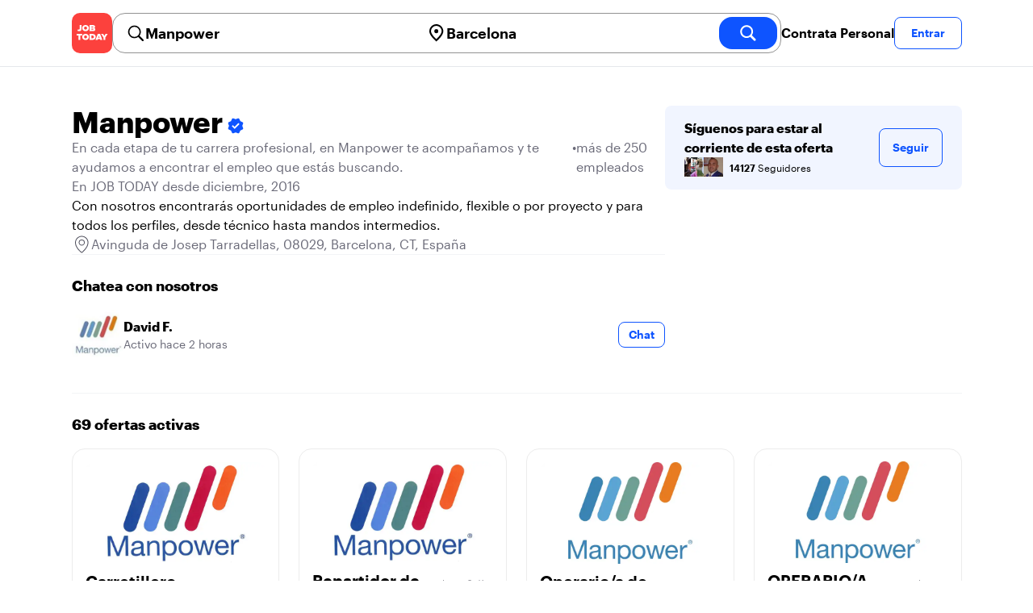

--- FILE ---
content_type: text/html; charset=utf-8
request_url: https://jobtoday.com/es/company/en-cada-etapa-de-tu-carrera-profesional-en-manpowe-JQmoM2
body_size: 45104
content:
<!DOCTYPE html><html lang="es"><head><meta charSet="utf-8" data-next-head=""/><meta name="viewport" content="width=device-width" data-next-head=""/><meta name="viewport" content="width=device-width, initial-scale=1"/><meta name="robots" content="index,follow" data-next-head=""/><title data-next-head="">Manpower in Avinguda de Josep Tarradellas - Hiring Now | JOB TODAY (JQmoM2)</title><meta name="title" content="Manpower in Avinguda de Josep Tarradellas - Hiring Now | JOB TODAY (JQmoM2)" data-next-head=""/><meta name="description" content="Apply now for Manpower jobs in Avinguda de Josep Tarradellas (JQmoM2). Con nosotros encontrarás oportunidades de empleo indefinido, flexible o por proyecto y para todos los perfiles, desde técnico hasta mandos intermedios." data-next-head=""/><meta name="keywords" content="Manpower, En cada etapa de tu carrera profesional, en Manpower te acompañamos y te ayudamos a encontrar el empleo que estás buscando." data-next-head=""/><link rel="canonical" href="https://jobtoday.com/es/company/en-cada-etapa-de-tu-carrera-profesional-en-manpowe-JQmoM2" data-next-head=""/><meta property="og:site_name" content="jobtoday.com" data-next-head=""/><meta property="og:type" content="website" data-next-head=""/><meta property="og:title" content="Manpower in Avinguda de Josep Tarradellas - Hiring Now | JOB TODAY (JQmoM2)" data-next-head=""/><meta property="og:description" content="Apply now for Manpower jobs in Avinguda de Josep Tarradellas (JQmoM2). Con nosotros encontrarás oportunidades de empleo indefinido, flexible o por proyecto y para todos los perfiles, desde técnico hasta mandos intermedios." data-next-head=""/><meta property="og:image" content="https://wsdash.b-cdn.net/es/servicios/company/JQmoM2/opengraph-image" data-next-head=""/><meta property="og:url" content="https://jobtoday.com/es/company/en-cada-etapa-de-tu-carrera-profesional-en-manpowe-JQmoM2" data-next-head=""/><meta property="twitter:card" content="summary_large_image" data-next-head=""/><meta property="twitter:url" content="https://jobtoday.com/es/company/en-cada-etapa-de-tu-carrera-profesional-en-manpowe-JQmoM2" data-next-head=""/><meta property="twitter:title" content="Manpower in Avinguda de Josep Tarradellas - Hiring Now | JOB TODAY (JQmoM2)" data-next-head=""/><meta property="twitter:description" content="Apply now for Manpower jobs in Avinguda de Josep Tarradellas (JQmoM2). Con nosotros encontrarás oportunidades de empleo indefinido, flexible o por proyecto y para todos los perfiles, desde técnico hasta mandos intermedios." data-next-head=""/><meta property="twitter:site" content="@JobToday_ES" data-next-head=""/><meta property="twitter:creator" content="@JobToday_ES" data-next-head=""/><meta property="twitter:image" content="https://wsdash.b-cdn.net/es/servicios/company/JQmoM2/opengraph-image" data-next-head=""/><link rel="apple-touch-icon" href="/static/apple-touch-icon.png" data-next-head=""/><meta name="apple-itunes-app" content="app-id=981163277" data-next-head=""/><meta name="apple-mobile-web-app-title" content="JOB TODAY" data-next-head=""/><meta name="apple-mobile-web-app-status-bar-style" content="black-translucent" data-next-head=""/><meta name="theme-color" content="#fe1d25" data-next-head=""/><meta name="view-transition" content="same-origin"/><link rel="shortcut icon" type="image/png" href="https://wcdn.jobtoday.com/static/favicon.png" crossorigin="anonymous"/><link rel="apple-touch-icon" href="https://wcdn.jobtoday.com/static/apple-touch-icon.png"/><link rel="modulepreload" href="https://wcdn.jobtoday.com/static/i18n/es.xphKn3jZuJz2tbCJyCp0b.js"/><link rel="preload" href="https://wcdn.jobtoday.com/static/fonts/GraphikUI-Regular-Web.woff2" type="font/woff2" crossorigin="anonymous" as="font"/><link rel="preload" href="https://wcdn.jobtoday.com/static/fonts/GraphikUI-Semibold-Web.woff2" type="font/woff2" crossorigin="anonymous" as="font"/><link rel="preload" href="https://wcdn.jobtoday.com/static/fonts/GraphikUI-Bold-Web.woff2" type="font/woff2" crossorigin="anonymous" as="font"/><link rel="preconnect" href="https://www.googletagmanager.com" crossorigin="anonymous"/><link rel="dns-prefetch" href="https://www.googletagmanager.com" crossorigin="anonymous"/><link rel="preconnect" href="https://wa.appsflyer.com" crossorigin="anonymous"/><link rel="dns-prefetch" href="https://wa.appsflyer.com" crossorigin="anonymous"/><link rel="preconnect" href="https://websdk.appsflyer.com" crossorigin="anonymous"/><link rel="dns-prefetch" href="https://websdk.appsflyer.com" crossorigin="anonymous"/><link rel="preconnect" href="https://www.google-analytics.com" crossorigin="anonymous"/><link rel="dns-prefetch" href="https://www.google-analytics.com" crossorigin="anonymous"/><link rel="preconnect" href="https://wcdn.jobtoday.com" crossorigin="anonymous"/><link rel="dns-prefetch" href="https://wcdn.jobtoday.com" crossorigin="anonymous"/><link rel="preconnect" href="https://fonts.gstatic.com" crossorigin="anonymous"/><link rel="dns-prefetch" href="https://fonts.gstatic.com" crossorigin="anonymous"/><link rel="preconnect" href="https://connect.facebook.net" crossorigin="anonymous"/><link rel="dns-prefetch" href="https://connect.facebook.net" crossorigin="anonymous"/><meta http-equiv="X-UA-Compatible" content="IE=edge"/><meta name="apple-mobile-web-app-title" content="JOB TODAY"/><meta property="og:site_name" content="jobtoday.com"/><meta property="al:android:package" content="com.jobtoday.app"/><meta property="al:ios:app_store_id" content="981163277"/><link rel="preload" href="https://wcdn.jobtoday.com/_next/static/css/bed05fe35b56666a.css" as="style"/><meta name="sentry-trace" content="e48e3e5fb71332913f61b2d9a3df5457-d05512131b6f1d28-0"/><meta name="baggage" content="sentry-environment=production,sentry-release=v197,sentry-public_key=736a896cc11a4a8497b0c58b9354cda9,sentry-trace_id=e48e3e5fb71332913f61b2d9a3df5457,sentry-sampled=false,sentry-sample_rand=0.4201810318887955,sentry-sample_rate=0.2"/><style>
            @font-face {
              font-family: "GraphikUI";
              font-weight: 400;
              src: url("https://wcdn.jobtoday.com/static/fonts/GraphikUI-Regular-Web.woff2") format("woff2");
              font-display: optional;
            }

            @font-face {
              font-family: "GraphikUI";
              font-weight: 600;
              src: url("https://wcdn.jobtoday.com/static/fonts/GraphikUI-Semibold-Web.woff2") format("woff2");
              font-display: optional;
            }

            @font-face {
              font-family: "GraphikUI";
              font-weight: 700;
              src: url("https://wcdn.jobtoday.com/static/fonts/GraphikUI-Bold-Web.woff2") format("woff2");
              font-display: optional;
            }
            </style><script>
                window.geoIPCountryCode = "us";
                window.geoIPLat = "39.962502";
                window.geoIPLng = "-83.006104";
                window.sentryEnv = "production";
                window.sentryDsn = "https://736a896cc11a4a8497b0c58b9354cda9@sentry.jobtoday.tools/4";
              </script><script>
                var consentValues = {
                  'ad_storage': 'granted',
                  'ad_user_data': 'granted',
                  'ad_personalization': 'granted',
                  'analytics_storage': 'granted',
                };

                window.dataLayer = window.dataLayer || [];
                function gtag(){dataLayer.push(arguments);}
                gtag('js', new Date());


                gtag('config', 'G-X5S79176Z9', {
                  id: undefined,
                  user: undefined,
                  user_id: undefined,
                  page_path: window.location.pathname,
                  debug_mode: window.location.hostname !== "jobtoday.com"
                });

                gtag('config', 'AW-937805066');
                if (undefined) {
                  gtag('set', 'user_data', {
                    email: "undefined"
                  });

                  window.dataLayer.push({
                    userId: undefined,
                    email: "undefined"
                  });
                }

                if (window.location.pathname !== "/" && window.location.pathname !== "/us" && !window.location.pathname.startsWith("/us/")) {
                  gtag('consent', 'default', consentValues);
                }
              </script><link rel="stylesheet" href="https://wcdn.jobtoday.com/_next/static/css/bed05fe35b56666a.css" data-n-g=""/><noscript data-n-css=""></noscript><script defer="" noModule="" src="https://wcdn.jobtoday.com/_next/static/chunks/polyfills-42372ed130431b0a.js"></script><script src="https://wcdn.jobtoday.com/_next/static/chunks/webpack-6cdf4c6feba29c86.js" defer=""></script><script src="https://wcdn.jobtoday.com/_next/static/chunks/framework-c6138ec4f8e5a304.js" defer=""></script><script src="https://wcdn.jobtoday.com/_next/static/chunks/main-5de128f11214265e.js" defer=""></script><script src="https://wcdn.jobtoday.com/_next/static/chunks/pages/_app-b2eee462ccd69e05.js" defer=""></script><script src="https://wcdn.jobtoday.com/_next/static/chunks/07c2d338-45ca41ba265b9aee.js" defer=""></script><script src="https://wcdn.jobtoday.com/_next/static/chunks/4420-18e54e1298ec632d.js" defer=""></script><script src="https://wcdn.jobtoday.com/_next/static/chunks/4470-e2a026e3acab651b.js" defer=""></script><script src="https://wcdn.jobtoday.com/_next/static/chunks/5116-d6f37287e04033fc.js" defer=""></script><script src="https://wcdn.jobtoday.com/_next/static/chunks/9981-85ea5ffde56cf419.js" defer=""></script><script src="https://wcdn.jobtoday.com/_next/static/chunks/401-00ff0992c0f0c4a2.js" defer=""></script><script src="https://wcdn.jobtoday.com/_next/static/chunks/7923-69228f8891630742.js" defer=""></script><script src="https://wcdn.jobtoday.com/_next/static/chunks/pages/%5BcountryCode%5D/company/%5BcompanySlug%5D-c19ac31f87dc5bd6.js" defer=""></script><script src="https://wcdn.jobtoday.com/_next/static/xphKn3jZuJz2tbCJyCp0b/_buildManifest.js" defer=""></script><script src="https://wcdn.jobtoday.com/_next/static/xphKn3jZuJz2tbCJyCp0b/_ssgManifest.js" defer=""></script></head><body><noscript>
                  <iframe src="https://www.googletagmanager.com/ns.html?id=GTM-NPFW7TF" height="0" width="0" style="display:none;visibility:hidden"></iframe>
                </noscript><noscript><img height="1" width="1" class="hidden" src="https://www.facebook.com/tr?id=657986048516879&amp;ev=PageView&amp;noscript=1"/></noscript><link rel="preload" as="image" href="https://wcdn.jobtoday.com/static/icons/JT-Logo-XS.svg"/><link rel="preload" as="image" href="https://wcdn.jobtoday.com/static/icons/ic-magnifying-glass-32.svg"/><link rel="preload" as="image" href="https://wcdn.jobtoday.com/static/icons/ic-location-black.svg"/><link rel="preload" as="image" href="https://wcdn.jobtoday.com/static/icons/ic-magnifyingglass-white-bold-24.svg"/><link rel="preload" as="image" href="https://wcdn.jobtoday.com/static/icons/ic-search.svg"/><link rel="preload" as="image" href="https://wcdn.jobtoday.com/static/icons/ic-verified-emp.svg"/><link rel="preload" as="image" href="https://cdn.jobtoday.com/img/2c49609b-0a1b-4842-be27-ed25f356a6c7/160x160.jpg"/><link rel="preload" as="image" href="https://cdn.jobtoday.com/img/eaf25367-4621-4196-a0e0-2eba77d3f497/160x160.jpg"/><link rel="preload" as="image" href="https://cdn.jobtoday.com/img/f28c33bf-fa8e-48b9-8709-e2884a238a47/160x160.jpg"/><link rel="preload" as="image" href="https://cdn.jobtoday.com/img/c66305bf-08b5-4698-92cb-423c93de6da9/160x160.jpg"/><link rel="preload" as="image" href="https://wcdn.jobtoday.com/static/images/landings/app/app-rating_es.svg"/><link rel="preload" as="image" href="https://wcdn.jobtoday.com/static/images/landings/app/appstore_es.svg"/><div id="__next"><div><header class="sticky top-0 z-20 border-b border-gray-200 bg-white"><div class="jt-container relative flex items-center justify-between gap-8 sm:gap-12"><a class="shrink-0" data-testid="header_logo" href="/es" title="Busca trabajo y contrata en JOB TODAY" rel="nofollow"><img src="https://wcdn.jobtoday.com/static/icons/JT-Logo-XS.svg" alt="JOB TODAY logo" width="50" height="50"/></a><section class="relative hidden flex-auto lg:block"><div class="md:p-1 md:border md:border-jt-gray-warm-600 md:rounded-2xl"><form class="relative flex flex-col md:flex-row gap-4 md:gap-0" action="/search" method="POST"><input type="hidden" name="countryCode" value="es"/><input type="hidden" name="appHeaders" value="{&quot;X-GUID&quot;:&quot;c362da0f-e9b1-40b7-b35c-07396d23eb58&quot;,&quot;X-LOCALE&quot;:&quot;es&quot;,&quot;X-APP-VERSION&quot;:&quot;2.2.2&quot;,&quot;X-TYPE&quot;:&quot;3&quot;,&quot;X-WEB-DEVICE-TYPE&quot;:&quot;desktop&quot;,&quot;X-SESSION-TOKEN&quot;:&quot;&quot;,&quot;X-FORWARDED-FOR&quot;:&quot;3.144.176.14, 10.0.37.216, 10.0.30.101&quot;,&quot;user-agent&quot;:&quot;Mozilla/5.0 (Macintosh; Intel Mac OS X 10_15_7) AppleWebKit/537.36 (KHTML, like Gecko) Chrome/131.0.0.0 Safari/537.36; ClaudeBot/1.0; +claudebot@anthropic.com)&quot;,&quot;x-geoip2-country&quot;:&quot;US&quot;,&quot;x-geoip2-city&quot;:&quot;Columbus&quot;}"/><div class="relative md:static flex flex-1 flex-col border md:border-none rounded-2xl md:rounded-none"><label class="flex-1 flex items-center pl-3 md:px-3 gap-2" id="_R_8m_-label" for="_R_8m_-input"><img src="https://wcdn.jobtoday.com/static/icons/ic-magnifying-glass-32.svg" alt="search icon" width="24" height="24"/><input class="text-lg font-semibold bg-transparent border-none transition-none p-0 search-cancel:h-4 search-cancel:w-4 search-cancel:appearance-none search-cancel:bg-[url(/static/icons/ic-multiply-grey-16.svg)]" type="search" data-testid="search-bar_keyword" aria-activedescendant="" aria-autocomplete="list" aria-controls="_R_8m_-menu" aria-expanded="false" aria-labelledby="_R_8m_-label" autoComplete="off" id="_R_8m_-input" role="combobox" placeholder="Buscar ofertas" name="keywordField" value="Manpower"/></label><div class="absolute -bottom-2 left-0 md:-bottom-4 w-full"><ul class="absolute z-10 w-full overflow-hidden rounded-2xl bg-white drop-shadow-[0_4px_24px_rgba(0,0,0,0.08)] hidden" data-testid="search-bar_keyword-suggestion_list" id="_R_8m_-menu" role="listbox" aria-labelledby="_R_8m_-label"></ul></div></div><div class="relative md:static flex flex-1 flex-col border md:border-none rounded-2xl md:rounded-none"><label class="flex-1 flex items-center pl-3 md:px-3 gap-2" id="_R_8mH2_-label" for="_R_8mH2_-input"><img src="https://wcdn.jobtoday.com/static/icons/ic-location-black.svg" alt="search icon" width="24" height="24"/><input class="text-lg font-semibold bg-transparent border-none transition-none p-0 search-cancel:h-4 search-cancel:w-4 search-cancel:appearance-none search-cancel:bg-[url(/static/icons/ic-multiply-grey-16.svg)]" type="search" data-testid="search-bar_location" aria-activedescendant="" aria-autocomplete="list" aria-controls="_R_8mH2_-menu" aria-expanded="false" aria-labelledby="_R_8mH2_-label" autoComplete="off" id="_R_8mH2_-input" role="combobox" placeholder="¿En qué ciudad?" name="locationField" value="Barcelona"/></label><div class="absolute -bottom-2 left-0 md:-bottom-4 w-full"><ul class="absolute z-10 w-full overflow-hidden rounded-2xl bg-white drop-shadow-[0_4px_24px_rgba(0,0,0,0.08)] hidden" data-testid="search-bar_location-suggestion_list" id="_R_8mH2_-menu" role="listbox" aria-labelledby="_R_8mH2_-label"></ul></div></div><button class="w-auto flex-none h-10 rounded-2xl md:px-6 text-xl font-semibold bg-jt-primary text-white transition-transform hover:scale-105 active:scale-95" type="submit" aria-label="search" data-testid="search-bar_find-button"><img src="https://wcdn.jobtoday.com/static/icons/ic-magnifyingglass-white-bold-24.svg" alt="search icon" width="24" height="24" class="hidden md:block"/><span class="md:hidden">Buscar</span></button></form></div></section><ul class="flex items-center gap-4"><li><a class="cursor-pointer font-semibold text-black hover:text-opacity-60 sm:whitespace-nowrap leading-5 inline-block" href="https://jobtoday.com/es/landings/hire" rel="noopener noreferrer nofollow" target="_blank" data-testid="header_start-hiring-button">Contrata Personal</a></li><li><button data-testid="header_log-in-button" class="btn jt-text-16 jt-btn-sm whitespace-nowrap font-semibold btn-sm jt-btn-outline" id="headlessui-menu-button-_R_3mdom_" type="button" aria-haspopup="menu" aria-expanded="false" data-headlessui-state="">Entrar</button></li></ul></div><div class="px-4 pb-4 lg:hidden"><button type="button" class="peer line-clamp-1 w-full rounded-lg border border-jt-gray-200 bg-white p-2" data-testid="search-bar_navigation-panel"><div class="flex items-center"><img src="https://wcdn.jobtoday.com/static/icons/ic-search.svg" alt="search icon" width="24" height="24"/><div class="flex gap-2"><span class="line-clamp-1">Manpower</span><span class="line-clamp-1 text-jt-primary">en<!-- --> <!-- -->Barcelona</span></div></div></button></div></header><div class="jt-container my-8"><div class="md:gap-12 lg:flex"><div class="flex flex-1 flex-col gap-10 md:basis-2/3 md:gap-6"><div class="flex items-center gap-4 md:gap-8"><h1 class="line-clamp-3 text-3xl font-extrabold md:text-4xl" data-testid="employer-page_company-name">Manpower<img class="ml-1 inline-block h-6 w-6 align-middle" src="https://wcdn.jobtoday.com/static/icons/ic-verified-emp.svg" alt="verified company icon" width="24" height="24"/></h1></div><div class="flex flex-col gap-2 md:gap-4" data-testid="employer-page_company-info"><p class="flex gap-2 text-jt-gray-400" data-testid="employer-page_company-category"><span>En cada etapa de tu carrera profesional, en Manpower te acompañamos y te ayudamos a encontrar el empleo que estás buscando.</span><span>•</span><span>más de 250 empleados</span></p><p class="text-jt-gray-400" data-testid="employer-page_company-create-date">En JOB TODAY desde diciembre, 2016</p><div class="flex flex-col gap-1" data-testid="employer-page_company-about"><p>Con nosotros encontrarás oportunidades de empleo indefinido, flexible o por proyecto y para todos los perfiles, desde técnico hasta mandos intermedios.</p></div><div class="flex items-center gap-2"><img src="https://wcdn.jobtoday.com/static/icons/ic-address-square.svg" alt="address icon" loading="lazy" width="24" height="24" data-testid="employer-page_location-icon"/><a class="text-jt-gray-400" href="/es/trabajos/barcelona" data-testid="employer-page_location-text">Avinguda de Josep Tarradellas, 08029, Barcelona, CT, España</a></div></div><div class="border-t  border-gray-100 pt-6"><p class="mb-4 text-lg font-bold" data-testid="employer-page_chat-with-us">Chatea con nosotros</p><ul class="flex flex-col gap-6"><li class="cursor-pointer" data-testid="employer-page_employer"><div class="flex items-center gap-3"><img class="rounded-xl" src="https://cdn.jobtoday.com/img/b565d233-124c-439d-a127-31d46d37c821/160x160.jpg" alt="David F. avatar icon" loading="lazy" width="64" height="64"/><div class="flex flex-1 flex-col"><span class="line-clamp-1 font-bold" data-testid="employer-page_employer-name">David F.</span><div class="line-clamp-1 flex"><span class="text-sm text-jt-gray-400" data-testid="employer-page_employer-last-online">Activo hace 2 horas</span></div></div><button class="btn btn-sm jt-btn-outline" type="button" data-testid="employer-page_chat-button">Chat</button></div></li></ul></div></div><div class="mt-12 flex-1 shrink-0 md:basis-1/3 lg:mt-0" data-testid="employer-page_follow-block"><div class="top-4 flex w-full items-center gap-6 rounded-lg bg-jt-primary-light px-6 py-4 md:w-2/3 lg:sticky lg:top-24 lg:w-full"><div class="flex flex-1 flex-col gap-1"><span class="font-bold">Síguenos para estar al corriente de esta oferta</span><div class="avatar-group -space-x-4 whitespace-nowrap"><div class="avatar"><div class="w-6"><img src="https://cdn.jobtoday.com/img/2c49609b-0a1b-4842-be27-ed25f356a6c7/160x160.jpg" width="24" height="24" alt="avatar icon" data-testid="employer-page_follower-avatar"/></div></div><div class="avatar"><div class="w-6"><img src="https://cdn.jobtoday.com/img/eaf25367-4621-4196-a0e0-2eba77d3f497/160x160.jpg" width="24" height="24" alt="avatar icon" data-testid="employer-page_follower-avatar"/></div></div><div class="avatar"><div class="w-6"><img src="https://cdn.jobtoday.com/img/f28c33bf-fa8e-48b9-8709-e2884a238a47/160x160.jpg" width="24" height="24" alt="avatar icon" data-testid="employer-page_follower-avatar"/></div></div><div class="avatar"><div class="w-6"><img src="https://cdn.jobtoday.com/img/c66305bf-08b5-4698-92cb-423c93de6da9/160x160.jpg" width="24" height="24" alt="avatar icon" data-testid="employer-page_follower-avatar"/></div></div><div class="placeholder"><span class="pl-6 text-xs"><strong class="font-semibold">14127</strong> Seguidores</span></div></div></div><div><button data-testid="employer-page_follow-button" class="btn jt-btn-outline undefined" type="button">Seguir</button></div></div></div></div><div class="mt-10 flex flex-col md:mt-10  border-t border-gray-100 pt-6"><p class="mb-4 text-lg font-bold">69 ofertas activas</p><ul class="flex flex-col gap-6 md:grid md:grid-cols-2 lg:grid-cols-4"><li class="flex" data-testid="employer-page_active-job"><div class="flex h-full w-full flex-col rounded-2xl border transition-shadow hover:shadow-xl border-[#ececec]" data-testid="job-card"><div class="h-4 w-full"></div><a href="https://jobtoday.com/es/trabajo/carretillero-retractil-h-m-x--BwX056" class="flex flex-col h-full px-4 pb-4 space-y-2"><div class="relative aspect-video overflow-hidden rounded-xl"><picture><source type="image/webp" srcSet="https://cdn.jobtoday.com/img/d68796bf-1588-47f1-b9bd-802d14b90d5c/640x360.webp"/><img class="w-full" src="https://cdn.jobtoday.com/img/d68796bf-1588-47f1-b9bd-802d14b90d5c/640x360.jpg" alt="Carretillero retráctil (H/M/X)" width="640" height="360" loading="eager"/></picture></div><div class="flex grow flex-col gap-1"><div class="grid grid-cols-3 items-baseline justify-between gap-2"><div class="jt-text-20 col-span-2 line-clamp-2 text-left font-semibold text-black" data-testid="job-card_title">Carretillero retráctil (H/M/X)</div><div class="jt-text-12 line-clamp-1 text-right text-jt-gray-300" data-testid="job-card_update-date">hace 2 horas</div></div><div class="flex gap-2"><div class="jt-text-14 font-semibold">€11.94 por hora</div><div class="jt-text-14">Jornada completa</div></div><div class="jt-text-14 text-left">La Bisbal del Penedès</div><p class="jt-text-14 line-clamp-3 text-left text-[#929292]">¡AVANZA EN EL MUNDO DE LA LOGÍSTICA EN UN ENTORNO TECNOLÓGICO Y ESTABLE! ¿Te consideras una persona resolutiva y proactiva? Tienes la oportunidad de trabajar en una planta altamente automatizada, con buen ambiente laboral y posibilidades reales de estabilidad. ¿Qué te ofrecemos? • Instalaciones de última tecnología, con alta automatización y procesos robotizados., • Excelente ambiente de trabajo, colaborativo y bien organizado., • Posibilidad real de continuidad y paso a plantilla según desempeño., • Formación inicial adaptada al puesto., • Recepción, etiquetado y verificación de mercancías., • Carga y descarga de productos., • Organización y manipulación en almacén., • Carné de carretilla en vigor (no se acepta formación online).</p></div><div class="flex flex-wrap gap-2"><div class="jt-text-12 text-nowrap rounded-md px-2 py-1 bg-jt-green-100 text-jt-green-500" data-testid="job-card-badge-immediateStart">¡Incorporación inmediata!</div><div class="jt-text-12 text-nowrap rounded-md px-2 py-1 bg-jt-gray-100 text-jt-gray-300" data-testid="job-card-badge-easyApply">Inscripción fácil</div></div></a></div></li><li class="flex" data-testid="employer-page_active-job"><div class="flex h-full w-full flex-col rounded-2xl border transition-shadow hover:shadow-xl border-[#ececec]" data-testid="job-card"><div class="h-4 w-full"></div><a href="https://jobtoday.com/es/trabajo/repartidor-de-paqueteria-segovia-h-m-x--BwX3z7" class="flex flex-col h-full px-4 pb-4 space-y-2"><div class="relative aspect-video overflow-hidden rounded-xl"><picture><source type="image/webp" srcSet="https://cdn.jobtoday.com/img/920af7b4-05d3-4514-99e7-161b7fbe3f8c/640x360.webp"/><img class="w-full" src="https://cdn.jobtoday.com/img/920af7b4-05d3-4514-99e7-161b7fbe3f8c/640x360.jpg" alt="Repartidor de paquetería. Segovia (H/M/X)" width="640" height="360" loading="eager"/></picture></div><div class="flex grow flex-col gap-1"><div class="grid grid-cols-3 items-baseline justify-between gap-2"><div class="jt-text-20 col-span-2 line-clamp-2 text-left font-semibold text-black" data-testid="job-card_title">Repartidor de paquetería. Segovia (H/M/X)</div><div class="jt-text-12 line-clamp-1 text-right text-jt-gray-300" data-testid="job-card_update-date">hace 6 días</div></div><div class="flex gap-2"><div class="jt-text-14 font-semibold">€1375 mensual</div><div class="jt-text-14">Jornada completa</div></div><div class="jt-text-14 text-left">Segovia</div><p class="jt-text-14 line-clamp-3 text-left text-[#929292]">¿Te gusta conducir, moverte por carretera y tener tu espacio? Esta oportunidad está pensada para ti: un trabajo estable, dinámico y sin complicaciones, donde cada día será distinto y tú llevarás el volante (literal y figuradamente). Saldrás desde Segovia con tu ruta ya preparada y la furgoneta lista. Repartirás por zonas de Segovia, gestionando tu jornada con autonomía y disfrutando del ritmo del reparto. Beneficios que marcan la diferencia • Jornada completa de 40h semanales o 24 a elegir., • Trabajo de lunes a domingo, librando 2 días a la semana según cuadrante., • Turno habitual de 10:00h a 19:00h, con posibilidad de empezar antes o alargar la jornada según la ruta. La hora puede ajustarse según la ruta del día, no son turnos fijos y se hace cuadrante semanal. Suelen ser 9h de ruta al día., • Disponibilidad completa y total requerida., • Independencia y autonomía en tu día a día. Gestionarás tu ruta con total confianza y responsabilidad., • Puesto fácil de aprender, sin necesidad de experiencia. Con una formación de solo 1 día, conocerás cómo funciona todo y empezarás con seguridad desde el principio., • Incorporación inmediata y continuidad real. Podrás comenzar en pocos días. El contrato es mensual, con opción de seguir si todo va bien., • Salario claro de 1375€ sin letra pequeña. Lo que trabajas, lo cobras. Tu día a día será así • Empezarás desde el centro logístico en Segovia cargando la furgoneta y la ruta optimizada., • Realizarás entregas en localidades de Segovia y alrededores., • Te coordinarás con el equipo ante cualquier incidencia, pero tendrás autonomía para moverte a tu ritmo. Qué te ayudará a brillar en este puesto • Tener al menos 8 puntos o más. Será tu herramienta diaria, así que tener experiencia y buen historial te hará sentir más seguro/a., • No necesitas experiencia previa en reparto. Lo más importante son tus ganas de aprender y tu actitud., • Poder llegar a diario al centro de trabajo en Segovia. La furgoneta se recoge y devuelve allí cada día, por lo que es importante que puedas desplazarte por tu cuenta., • Disponibilidad para formarte y empezar pronto. La formación es breve (1 día) y te prepara para empezar con confianza., • Tener una actitud responsable y resolutiva. Aquí valoramos más las ganas y el compromiso que los currículums., • Ganarás si disfrutas del trabajo en ruta y con autonomía. Si prefieres moverte, evitar oficinas y marcar tu propio ritmo, este trabajo te va a encajar. ¿Te imaginas en este puesto? Si buscas estabilidad, flexibilidad y un trabajo práctico donde tú tengas el control, esta puede ser tu próxima parada. Apúntate y da el primer paso. ¡Te estamos esperando!</p></div><div class="flex flex-wrap gap-2"><div class="jt-text-12 text-nowrap rounded-md px-2 py-1 bg-jt-green-100 text-jt-green-500" data-testid="job-card-badge-immediateStart">¡Incorporación inmediata!</div><div class="jt-text-12 text-nowrap rounded-md px-2 py-1 bg-jt-green-100 text-jt-green-500" data-testid="job-card-badge-noExperience">Sin experiencia</div><div class="jt-text-12 text-nowrap rounded-md px-2 py-1 bg-jt-gray-100 text-jt-gray-300" data-testid="job-card-badge-easyApply">Inscripción fácil</div></div></a></div></li><li class="flex" data-testid="employer-page_active-job"><div class="flex h-full w-full flex-col rounded-2xl border transition-shadow hover:shadow-xl border-[#ececec]" data-testid="job-card"><div class="h-4 w-full"></div><a href="https://jobtoday.com/es/trabajo/operario-a-de-montaje-industrial-h-m-x-el-far-demporda-QKk3xD" class="flex flex-col h-full px-4 pb-4 space-y-2"><div class="relative aspect-video overflow-hidden rounded-xl"><picture><source type="image/webp" srcSet="https://cdn.jobtoday.com/img/75571568-f616-4bf6-86e2-3241a2f746df/640x360.webp"/><img class="w-full" src="https://cdn.jobtoday.com/img/75571568-f616-4bf6-86e2-3241a2f746df/640x360.jpg" alt="Operario/a de Montaje Industrial (H/M/X) El Far d&#x27;Empordà" width="640" height="360" loading="eager"/></picture></div><div class="flex grow flex-col gap-1"><div class="grid grid-cols-3 items-baseline justify-between gap-2"><div class="jt-text-20 col-span-2 line-clamp-2 text-left font-semibold text-black" data-testid="job-card_title">Operario/a de Montaje Industrial (H/M/X) El Far d&#x27;Empordà</div><div class="jt-text-12 line-clamp-1 text-right text-jt-gray-300" data-testid="job-card_update-date">hace 9 horas</div></div><div class="flex gap-2"><div class="jt-text-14 font-semibold">€12.49 por hora</div><div class="jt-text-14">Jornada completa</div></div><div class="jt-text-14 text-left">Figueres</div><p class="jt-text-14 line-clamp-3 text-left text-[#929292]">Operario/a de Montaje Industrial - Proyecto Logístico Puntual (Far d&#x27;Empordà - Girona) ¿Quieres participar en el montaje de una estructura industrial dentro de un almacén automatizado? Forma parte de un proyecto técnico real, moderno y bien organizado, en una empresa especializada en robótica y automatización logística. Beneficios: • Proyecto técnico: Participas en el montaje de infraestructuras para almacenes robotizados de una empresa de mucho reconocimiento., • Buen ambiente y trabajo en equipo: Equipo coordinado, donde la colaboración y el apoyo mutuo son clave para que el montaje fluya con seguridad y eficiencia., • Horario fijo: De lunes a viernes, de 8h a 17h (1h de comida no remunerada)., • Servicio puntual: Del 19 de enero al 23 de enero, 1 semana., • Salario competitivo: Retribución entre 12,49 €/hora brutos., • Centro de trabajo ubicado en El Far d&#x27;Empordà (Girona), ideal si resides en la zona., • Montarás estructuras y componentes siguiendo las instrucciones técnicas de instalación., • Utilizarás herramientas manuales y eléctricas básicas, como taladros y destornilladores., • Buena forma física y actitud activa: Manejar estructuras y barras de cierto peso con seguridad., • Experiencia básica en herramientas manuales y eléctricas., • Capacidad para seguir instrucciones con precisión.</p></div><div class="flex flex-wrap gap-2"><div class="jt-text-12 text-nowrap rounded-md px-2 py-1 bg-jt-green-100 text-jt-green-500" data-testid="job-card-badge-immediateStart">¡Incorporación inmediata!</div><div class="jt-text-12 text-nowrap rounded-md px-2 py-1 bg-jt-gray-100 text-jt-gray-300" data-testid="job-card-badge-easyApply">Inscripción fácil</div></div></a></div></li><li class="flex" data-testid="employer-page_active-job"><div class="flex h-full w-full flex-col rounded-2xl border transition-shadow hover:shadow-xl border-[#ececec]" data-testid="job-card"><div class="h-4 w-full"></div><a href="https://jobtoday.com/es/trabajo/operario-a-de-produccion-h-m-x-sector-de-la-alimentacion-v5BwD4" class="flex flex-col h-full px-4 pb-4 space-y-2"><div class="relative aspect-video overflow-hidden rounded-xl"><picture><source type="image/webp" srcSet="https://cdn.jobtoday.com/img/8b29cffa-bf5b-49da-9a77-2fd506544f09/640x360.webp"/><img class="w-full" src="https://cdn.jobtoday.com/img/8b29cffa-bf5b-49da-9a77-2fd506544f09/640x360.jpg" alt="OPERARIO/A DE PRODUCCIÓN (H/M/X) SECTOR DE LA ALIMENTACIÓN" width="640" height="360" loading="eager"/></picture></div><div class="flex grow flex-col gap-1"><div class="grid grid-cols-3 items-baseline justify-between gap-2"><div class="jt-text-20 col-span-2 line-clamp-2 text-left font-semibold text-black" data-testid="job-card_title">OPERARIO/A DE PRODUCCIÓN (H/M/X) SECTOR DE LA ALIMENTACIÓN</div><div class="jt-text-12 line-clamp-1 text-right text-jt-gray-300" data-testid="job-card_update-date">hace 9 horas</div></div><div class="flex gap-2"><div class="jt-text-14 font-semibold">€12 por hora</div><div class="jt-text-14">Jornada completa</div></div><div class="jt-text-14 text-left">Aguilar de Campoo</div><p class="jt-text-14 line-clamp-3 text-left text-[#929292]">¿Buscas formar parte de una empresa líder en el sector de alimentación en España? ¿Buscas un trabajo estable, con buen ambiente laboral, horarios fijos y posibilidad de crecimiento? Nuestra compañía, ubicada en Aguilar de Campoo, es reconocida por su compromiso con la calidad, innovación y desarrollo profesional. Te ofrecemos la oportunidad de integrarte en un entorno de trabajo dinámico y en pleno crecimiento. Si tienes ganas de aprender, trabajar en equipo y contribuir a proyectos de gran impacto, esta es tu oportunidad. ¿Quieres saber más sobre esta oferta? Responsabilidades del puesto: · Operar maquinaria y equipos de producción siguiendo los procedimientos establecidos. · Elaborar, manipular, envasar y empaquetar productos alimentarios. · Realizar controles de calidad durante el proceso para asegurar la excelencia del producto final. · Mantener la limpieza y el orden en el área de trabajo, cumpliendo con las normas de seguridad e higiene. · Colaborar con el equipo en la preparación y montaje de líneas de producción. · Reportar incidencias o anomalías a los responsables para su pronta resolución. Habilidades y cualificaciones requeridas: · Experiencia previa en entornos de producción o fabricación, preferiblemente en sectores industriales. Valorable pero no excluyente. · Capacidad para trabajar en equipo y bajo instrucciones precisas. · Buena actitud, responsabilidad y compromiso con la calidad del trabajo. · Disponibilidad para trabajar en turnos rotativos (mañana-tarde-noche). · Vivienda habitual en zona cercana al puesto de trabajo y/o vehículo propio. Qué ofrecemos: · Entrarás en una compañía consolidada y en crecimiento, con un plan claro de modernización y visión a largo plazo. · Salario competitivo inicial de 11,78€ brutos la hora diurna y 13,04€ brutos la hora nocturna. · Turnos rotativos que se adaptan a tu ritmo de vida y te permiten disponer de tiempo para tus actividades personales, familiares o de estudio. · Excelente ambiente laboral, donde el trabajo en equipo, el respeto y la buena comunicación son parte del día a día · Estabilidad laboral, aprendizaje continuo y la posibilidad de seguir creciendo profesionalmente dentro de un entorno dinámico y colaborativo. Si estás listo para dar el siguiente paso en tu carrera profesional y quieres formar parte de una empresa que valora a sus empleados, ¡no dudes en postularte! Envíanos tu CV y únete a nuestro equipo en Aguilar de Campoo para crecer profesionalmente en un entorno estimulante y en constante evolución.</p></div><div class="flex flex-wrap gap-2"><div class="jt-text-12 text-nowrap rounded-md px-2 py-1 bg-jt-green-100 text-jt-green-500" data-testid="job-card-badge-immediateStart">¡Incorporación inmediata!</div><div class="jt-text-12 text-nowrap rounded-md px-2 py-1 bg-jt-green-100 text-jt-green-500" data-testid="job-card-badge-noExperience">Sin experiencia</div><div class="jt-text-12 text-nowrap rounded-md px-2 py-1 bg-jt-gray-100 text-jt-gray-300" data-testid="job-card-badge-easyApply">Inscripción fácil</div></div></a></div></li><li class="flex" data-testid="employer-page_active-job"><div class="flex h-full w-full flex-col rounded-2xl border transition-shadow hover:shadow-xl border-[#ececec]" data-testid="job-card"><div class="h-4 w-full"></div><a href="https://jobtoday.com/es/trabajo/repartidor-h-m-x-de-paqueteria-40h-coslada-QKkZ8V" class="flex flex-col h-full px-4 pb-4 space-y-2"><div class="relative aspect-video overflow-hidden rounded-xl"><picture><source type="image/webp" srcSet="https://cdn.jobtoday.com/img/b9668b39-a32a-4be7-9fed-cb4e6f6576e2/640x360.webp"/><img class="w-full" src="https://cdn.jobtoday.com/img/b9668b39-a32a-4be7-9fed-cb4e6f6576e2/640x360.jpg" alt="Repartidor (H/M/X) de paquetería 40h - Coslada" width="640" height="360" loading="eager"/></picture></div><div class="flex grow flex-col gap-1"><div class="grid grid-cols-3 items-baseline justify-between gap-2"><div class="jt-text-20 col-span-2 line-clamp-2 text-left font-semibold text-black" data-testid="job-card_title">Repartidor (H/M/X) de paquetería 40h - Coslada</div><div class="jt-text-12 line-clamp-1 text-right text-jt-gray-300" data-testid="job-card_update-date">hace 2 días</div></div><div class="flex gap-2"><div class="jt-text-14 font-semibold">€1400 mensual</div><div class="jt-text-14">Jornada completa</div></div><div class="jt-text-14 text-left">Madrid</div><p class="jt-text-14 line-clamp-3 text-left text-[#929292]">¿Te gusta conducir, moverte por carretera y tener tu espacio? Esta oportunidad está pensada para ti: un trabajo estable, dinámico y sin complicaciones, donde cada día será distinto y tú llevarás el volante (literal y figuradamente). Saldrás desde Coslada con tu ruta ya preparada y la furgoneta lista. Repartirás por zonas del Corredor del Henares, como Coslada, Alcalá de Henares o San Fernando, gestionando tu jornada con autonomía y disfrutando del ritmo del reparto. Beneficios que marcan la diferencia • Jornada completa de 40h semanales., • Trabajo de lunes a domingo, librando 2 días a la semana según cuadrante., • Turno habitual de 10:00h a 19:00h, con posibilidad de empezar antes o alargar la jornada según la ruta. La hora puede ajustarse según la ruta del día, no son turnos fijos y se hace cuadrante semanal. Suelen ser 9h de ruta al día., • Disponibilidad completa y total requerida., • Independencia y autonomía en tu día a día. Gestionarás tu ruta con total confianza y responsabilidad., • Puesto fácil de aprender, sin necesidad de experiencia. Con una formación de solo 1 día, conocerás cómo funciona todo y empezarás con seguridad desde el principio., • Incorporación inmediata y continuidad real. Podrás comenzar en pocos días. El contrato es mensual, con opción de seguir si todo va bien., • Salario claro y por horas trabajadas. 9,28€/hora bruta, sin letra pequeña. Lo que trabajas, lo cobras., • Además, por ser parte de Manpower, accedes al Plan 4U, que incluye: Orientación legal, médica y psicológica telefónica, telefarmacia y envío de medicamentos, ayuda a domicilio en situaciones especiales, MyAsistente para gestiones personales, gestión de la ITV, apoyo con tu declaración de la renta. Tu día a día será así • Empezarás desde el centro logístico en Coslada cargando la furgoneta y la ruta optimizada., • Realizarás entregas en localidades del Corredor del Henares: Coslada, Alcalá de Henares, San Fernando y alrededores., • Te coordinarás con el equipo ante cualquier incidencia, pero tendrás autonomía para moverte a tu ritmo. ¿Te imaginas en este puesto? Si buscas estabilidad, flexibilidad y un trabajo práctico donde tú tengas el control, esta puede ser tu próxima parada. Apúntate y da el primer paso. ¡Te estamos esperando!</p></div><div class="flex flex-wrap gap-2"><div class="jt-text-12 text-nowrap rounded-md px-2 py-1 bg-jt-green-100 text-jt-green-500" data-testid="job-card-badge-immediateStart">¡Incorporación inmediata!</div><div class="jt-text-12 text-nowrap rounded-md px-2 py-1 bg-jt-green-100 text-jt-green-500" data-testid="job-card-badge-noExperience">Sin experiencia</div><div class="jt-text-12 text-nowrap rounded-md px-2 py-1 bg-jt-gray-100 text-jt-gray-300" data-testid="job-card-badge-easyApply">Inscripción fácil</div></div></a></div></li><li class="flex" data-testid="employer-page_active-job"><div class="flex h-full w-full flex-col rounded-2xl border transition-shadow hover:shadow-xl border-[#ececec]" data-testid="job-card"><div class="h-4 w-full"></div><a href="https://jobtoday.com/es/trabajo/ayudante-de-cocina-para-eventos-h-m-x-barcelona-k5m862" class="flex flex-col h-full px-4 pb-4 space-y-2"><div class="relative aspect-video overflow-hidden rounded-xl"><picture><source type="image/webp" srcSet="https://cdn.jobtoday.com/img/4e99b102-3792-4d57-b679-83c1ec6186ea/640x360.webp"/><img class="w-full" src="https://cdn.jobtoday.com/img/4e99b102-3792-4d57-b679-83c1ec6186ea/640x360.jpg" alt="Ayudante de cocina para eventos (H/M/X) Barcelona" width="640" height="360" loading="eager"/></picture></div><div class="flex grow flex-col gap-1"><div class="grid grid-cols-3 items-baseline justify-between gap-2"><div class="jt-text-20 col-span-2 line-clamp-2 text-left font-semibold text-black" data-testid="job-card_title">Ayudante de cocina para eventos (H/M/X) Barcelona</div><div class="jt-text-12 line-clamp-1 text-right text-jt-gray-300" data-testid="job-card_update-date">hace 3 días</div></div><div class="flex gap-2"><div class="jt-text-14 font-semibold">€10.47 por hora</div><div class="jt-text-14">Jornada parcial</div></div><div class="jt-text-14 text-left">Barcelona</div><p class="jt-text-14 line-clamp-3 text-left text-[#929292]">¿Te gustaría formar parte de una de las empresas más reconocidas del sector ocio y eventos? Desde Manpower buscamos perfiles como el tuyo para una empresa referente en la organización de congresos, conferencias y eventos internacionales. Buscamos ayudantes de cocina con compromiso y experiencia en partida caliente, ganas de aprender y pasión por su trabajo para sumarse a un equipo que participa en experiencias únicas, exigentes y muy enriquecedoras a lo largo del año. ¿Qué ofrecemos? · Contrato fijo discontinuo, con posibilidad de continuidad durante todo el año según programación de eventos. · Incorporación a una empresa de gran prestigio internacional, referente en eventos de alto nivel. · Jornadas de mañana, a partir de las 7:30h. · Salario de 10,47€ brutos/hora + pluses adicionales · Trabajo en las distintas partidas de cocina. · Participación en eventos, congresos y conferencias internacionales con vivencias que marcan tu carrera profesional. · Comedor gratuito para empleados. · Espacio seguro para bicicletas y patinetes dentro del recinto. Además, por ser parte de Manpower, accedes al Plan 4U: · Orientación legal, médica y psicológica telefónica. · Telefarmacia y envío de medicamentos. · Ayuda a domicilio en situaciones especiales. · MyAsistente para gestiones personales. · Gestión de la ITV. · Apoyo con tu declaración de la renta. Requisitos: · Experiencia en hostelería. · Actitud positiva, responsabilidad y ganas de aportar al equipo. · Capacidad de trabajar bajo presión y con grandes volúmenes. · Se valorará formación en cocina o repostería. · Disponibilidad horaria y flexibilidad. . Ubicación: Barcelona ¡Forma parte de una empresa líder, vive eventos de talla internacional y da un gran paso en tu carrera culinaria!</p></div><div class="flex flex-wrap gap-2"><div class="jt-text-12 text-nowrap rounded-md px-2 py-1 bg-jt-green-100 text-jt-green-500" data-testid="job-card-badge-noExperience">Sin experiencia</div><div class="jt-text-12 text-nowrap rounded-md px-2 py-1 bg-jt-gray-100 text-jt-gray-300" data-testid="job-card-badge-easyApply">Inscripción fácil</div></div></a></div></li><li class="flex" data-testid="employer-page_active-job"><div class="flex h-full w-full flex-col rounded-2xl border transition-shadow hover:shadow-xl border-[#ececec]" data-testid="job-card"><div class="h-4 w-full"></div><a href="https://jobtoday.com/es/trabajo/operario-de-produccion-h-m-x-sin-experiencia-AN5ryr" class="flex flex-col h-full px-4 pb-4 space-y-2"><div class="relative aspect-video overflow-hidden rounded-xl"><picture><source type="image/webp" srcSet="https://cdn.jobtoday.com/img/6992dca2-a014-48e3-807f-d2e137ebfe2d/640x360.webp"/><img class="w-full" src="https://cdn.jobtoday.com/img/6992dca2-a014-48e3-807f-d2e137ebfe2d/640x360.jpg" alt="Operario de producción (H/M/X) sin experiencia" width="640" height="360" loading="eager"/></picture></div><div class="flex grow flex-col gap-1"><div class="grid grid-cols-3 items-baseline justify-between gap-2"><div class="jt-text-20 col-span-2 line-clamp-2 text-left font-semibold text-black" data-testid="job-card_title">Operario de producción (H/M/X) sin experiencia</div><div class="jt-text-12 line-clamp-1 text-right text-jt-gray-300" data-testid="job-card_update-date">hace 6 días</div></div><div class="flex gap-2"><div class="jt-text-14 font-semibold">€9.79 por hora</div><div class="jt-text-14">Jornada completa</div></div><div class="jt-text-14 text-left">La Coruña</div><p class="jt-text-14 line-clamp-3 text-left text-[#929292]">¿Te interesa trabajar como operario de producción en una empresa reconocida del sector de conserva? Esta es tu oportunidad para incorporarte a un equipo comprometido, con apoyo constante, formación y opciones reales de desarrollo profesional. Beneficios que marcan la diferencia · Presencia y apoyo continuo por parte del equipo de ETT en el propio centro de trabajo. · Excelente ambiente de colaboración: cada persona es parte fundamental de la cadena de producción. · Oportunidades de autodesarrollo y formaciones constantes para mejorar habilidades. · Cultura de reconocimiento interno: se valora el compromiso, la actitud y la trayectoria, con opciones reales de crecer dentro de la empresa. · Además, por ser parte de Manpower, accedes al Plan 4U, que incluye: o Orientación legal, médica y psicológica telefónica. o Telefarmacia y envío de medicamentos. o Ayuda a domicilio en situaciones especiales. o MyAsistente para gestiones personales. o Gestión de la ITV. o Apoyo con tu declaración de la renta. Tu día a día será así dependiendo de la sección en la que se te ubique: · Manipulación y limpieza de atún. · Alimentación de máquinas, cambios de formato, soporte a línea de producción y limpieza. · Creación de los envases de latas. · Limpieza y mantenimiento del lugar de trabajo. Qué te ayudará a brillar en este puesto · Agilidad, responsabilidad y actitud colaborativa. · Ganas de aprender, superarse y aportar al buen ambiente del equipo. · Disponibilidad para trabajar a turnos rotativos. Condiciones · Tipo de contrato: 3 meses con prórroga de 3 meses más, con posibilidades de continuidad. · Jornada: Completa de 40h semanales. · Turnos: para los puestos de limpieza de atún son turnos fijos de mañana de 7 a 15h y para maquinistas/envasadores turnos rotativos de mañana y tarde de 7 a 15 o 15 a 23h o turno fijo de noche de 23 a 07h. · Disponibilidad requerida: de lunes a viernes. · Salario: 9,79 €/hora bruta + 2.45 € plus de nocturnidad (en caso de hacer horas nocturnas). ¿Te imaginas en este puesto? Si quieres formar parte de una empresa que apuesta por sus personas, valora el esfuerzo y fomenta la evolución profesional desde dentro, esta es tu oportunidad. Apúntate y empieza una etapa donde todo cuenta. Te estamos esperando.</p></div><div class="flex flex-wrap gap-2"><div class="jt-text-12 text-nowrap rounded-md px-2 py-1 bg-jt-green-100 text-jt-green-500" data-testid="job-card-badge-immediateStart">¡Incorporación inmediata!</div><div class="jt-text-12 text-nowrap rounded-md px-2 py-1 bg-jt-green-100 text-jt-green-500" data-testid="job-card-badge-noExperience">Sin experiencia</div><div class="jt-text-12 text-nowrap rounded-md px-2 py-1 bg-jt-gray-100 text-jt-gray-300" data-testid="job-card-badge-easyApply">Inscripción fácil</div></div></a></div></li><li class="flex" data-testid="employer-page_active-job"><div class="flex h-full w-full flex-col rounded-2xl border transition-shadow hover:shadow-xl border-[#ececec]" data-testid="job-card"><div class="h-4 w-full"></div><a href="https://jobtoday.com/es/trabajo/mozo-de-almacen-h-m-x--lZm83G" class="flex flex-col h-full px-4 pb-4 space-y-2"><div class="relative aspect-video overflow-hidden rounded-xl"><picture><source type="image/webp" srcSet="https://cdn.jobtoday.com/img/710f1f40-9379-4eb2-8a6f-2ddea9ebdefb/640x360.webp"/><img class="w-full" src="https://cdn.jobtoday.com/img/710f1f40-9379-4eb2-8a6f-2ddea9ebdefb/640x360.jpg" alt="Mozo de almacén (H/M/X)" width="640" height="360" loading="eager"/></picture></div><div class="flex grow flex-col gap-1"><div class="grid grid-cols-3 items-baseline justify-between gap-2"><div class="jt-text-20 col-span-2 line-clamp-2 text-left font-semibold text-black" data-testid="job-card_title">Mozo de almacén (H/M/X)</div><div class="jt-text-12 line-clamp-1 text-right text-jt-gray-300" data-testid="job-card_update-date">hace 6 días</div></div><div class="flex gap-2"><div class="jt-text-14 font-semibold">€10.11 por hora</div><div class="jt-text-14">Jornada completa</div></div><div class="jt-text-14 text-left">Salvaterra de Miño</div><p class="jt-text-14 line-clamp-3 text-left text-[#929292]">¿Te interesa trabajar como mozo de almacén en una empresa reconocida del sector de conserva? Esta es tu oportunidad para incorporarte a un equipo comprometido, con apoyo constante, formación y opciones reales de desarrollo profesional. Beneficios que marcan la diferencia · Presencia y apoyo continuo por parte del equipo de ETT en el propio centro de trabajo. · Excelente ambiente de colaboración: cada persona es parte fundamental de la cadena de producción. · Oportunidades de autodesarrollo y formaciones constantes para mejorar habilidades. · Cultura de reconocimiento interno: se valora el compromiso, la actitud y la trayectoria, con opciones reales de crecer dentro de la empresa. · Además, por ser parte de Manpower, accedes al Plan 4U, que incluye: o Orientación legal, médica y psicológica telefónica. o Telefarmacia y envío de medicamentos. o Ayuda a domicilio en situaciones especiales. o MyAsistente para gestiones personales. o Gestión de la ITV. o Apoyo con tu declaración de la renta. Tu día a día será así dependiendo de la sección en la que se te ubique: · Ubicación de mercancía · Abastecimiento de la línea de producción. · Manipulación del producto. · Control y gestión de stock. Qué te ayudará a brillar en este puesto · Agilidad, responsabilidad y actitud colaborativa. · Ganas de aprender, superarse y aportar al buen ambiente del equipo. · Disponibilidad para trabajar a turnos rotativos. · Experiencia con apilador eléctrico con hombre a bordo. Condiciones · Tipo de contrato: 3 meses con prórroga mensual hasta llegar al año y posibilidad de paso a plantilla. · Jornada: Completa de 40h semanales. · Turnos: rotativos de mañana, tarde y noche. · Disponibilidad requerida: de lunes a viernes. · Salario: 10,11 €/hora bruta + 2.54€ plus de nocturnidad. ¿Te imaginas en este puesto? Si quieres formar parte de una empresa que apuesta por sus personas, valora el esfuerzo y fomenta la evolución profesional desde dentro, esta es tu oportunidad. Apúntate y empieza una etapa donde todo cuenta. Te estamos esperando.</p></div><div class="flex flex-wrap gap-2"><div class="jt-text-12 text-nowrap rounded-md px-2 py-1 bg-jt-green-100 text-jt-green-500" data-testid="job-card-badge-immediateStart">¡Incorporación inmediata!</div><div class="jt-text-12 text-nowrap rounded-md px-2 py-1 bg-jt-green-100 text-jt-green-500" data-testid="job-card-badge-noExperience">Sin experiencia</div><div class="jt-text-12 text-nowrap rounded-md px-2 py-1 bg-jt-gray-100 text-jt-gray-300" data-testid="job-card-badge-easyApply">Inscripción fácil</div></div></a></div></li><li class="flex" data-testid="employer-page_active-job"><div class="flex h-full w-full flex-col rounded-2xl border transition-shadow hover:shadow-xl border-[#ececec]" data-testid="job-card"><div class="h-4 w-full"></div><a href="https://jobtoday.com/es/trabajo/mozo-especialista-h-m-x-con-carne-de-carretilla-k5m0XX" class="flex flex-col h-full px-4 pb-4 space-y-2"><div class="relative aspect-video overflow-hidden rounded-xl"><picture><source type="image/webp" srcSet="https://cdn.jobtoday.com/img/6a778ec5-6d38-48ed-9422-5bce27e07c1a/640x360.webp"/><img class="w-full" src="https://cdn.jobtoday.com/img/6a778ec5-6d38-48ed-9422-5bce27e07c1a/640x360.jpg" alt="Mozo especialista (H/M/X) con carné de carretilla" width="640" height="360" loading="eager"/></picture></div><div class="flex grow flex-col gap-1"><div class="grid grid-cols-3 items-baseline justify-between gap-2"><div class="jt-text-20 col-span-2 line-clamp-2 text-left font-semibold text-black" data-testid="job-card_title">Mozo especialista (H/M/X) con carné de carretilla</div><div class="jt-text-12 line-clamp-1 text-right text-jt-gray-300" data-testid="job-card_update-date">hace 6 horas</div></div><div class="flex gap-2"><div class="jt-text-14 font-semibold">€10.32 por hora</div><div class="jt-text-14">Jornada completa</div></div><div class="jt-text-14 text-left">Toledo</div><p class="jt-text-14 line-clamp-3 text-left text-[#929292]">¿Quieres trabajar en el sector alimentación dentro de un entorno colaborativo, con horarios estables y posibilidad de aprender en distintas áreas? Esta es tu oportunidad de integrarte a un equipo sólido, en un puesto activo y con desarrollo profesional. Beneficios que marcan la diferencia • Compañerismo como base del trabajo diario en un entorno físico que requiere apoyo mutuo., • Oportunidad de adquirir conocimientos y crecer profesionalmente gracias a la polivalencia de los puestos., • Horarios fijos o rotativos que se adaptan a tu vida cotidiana., • Trato respetuoso como valor fundamental y alta posibilidad de pasar a empresa., • Además, por ser parte de Manpower, accedes al Plan 4U, que incluye:, • Orientación legal, médica y psicológica telefónica., • Telefarmacia y envío de medicamentos., • Ayuda a domicilio en situaciones especiales., • MyAsistente para gestiones personales., • Gestión de la ITV., • Apoyo con tu declaración de la renta. Tu día a día será así • Manipulación de material., • Preparación y gestión de pedidos., • Carga/descarga., • Control de stock y ubicación de mercancía en el almacén., • Trabajo en equipo en un entorno de ritmo constante. Qué te ayudará a brillar en este puesto • Ganas de aprender y desarrollarte en distintas tareas., • Agilidad en la manipulación de productos y responsabilidad con el stock., • Capacidad para trabajar en equipo y compromiso con los objetivos comunes., • Adaptabilidad a turnos y disponibilidad para incorporación inmediata., • Carné de las 5 carretillas. Condiciones • Tipo de contrato: Contratos mensuales renovables., • Jornada: Completa de 40 horas semanales., • Turnos fijos: Mañana: 07:00 a 15:00, Tarde: 15:00 a 23:00o Central: 11:00 a 19:00, • Disponibilidad requerida: de lunes a domingo según planificación., • Salario: 10,32 €/hora bruta, 12,23 €/hora extra, Plus por domingos y festivos: 21,86 € por día trabajado ¿Te imaginas en este puesto? Si valoras el trabajo en equipo, la estabilidad y quieres crecer en un entorno dinámico, esta puede ser tu próxima oportunidad. Apúntate y empieza una etapa donde todo cuenta. Te estamos esperando.</p></div><div class="flex flex-wrap gap-2"><div class="jt-text-12 text-nowrap rounded-md px-2 py-1 bg-jt-green-100 text-jt-green-500" data-testid="job-card-badge-noExperience">Sin experiencia</div><div class="jt-text-12 text-nowrap rounded-md px-2 py-1 bg-jt-gray-100 text-jt-gray-300" data-testid="job-card-badge-easyApply">Inscripción fácil</div></div></a></div></li><li class="flex" data-testid="employer-page_active-job"><div class="flex h-full w-full flex-col rounded-2xl border transition-shadow hover:shadow-xl border-[#ececec]" data-testid="job-card"><div class="h-4 w-full"></div><a href="https://jobtoday.com/es/trabajo/repartidor-m-h-x-de-oxigeno-medicinal-NzQjgL" class="flex flex-col h-full px-4 pb-4 space-y-2"><div class="relative aspect-video overflow-hidden rounded-xl"><picture><source type="image/webp" srcSet="https://cdn.jobtoday.com/img/708b039d-b920-4a64-9927-c0ac042fd807/640x360.webp"/><img class="w-full" src="https://cdn.jobtoday.com/img/708b039d-b920-4a64-9927-c0ac042fd807/640x360.jpg" alt="Repartidor (m/h/x) de Oxígeno Medicinal" width="640" height="360" loading="eager"/></picture></div><div class="flex grow flex-col gap-1"><div class="grid grid-cols-3 items-baseline justify-between gap-2"><div class="jt-text-20 col-span-2 line-clamp-2 text-left font-semibold text-black" data-testid="job-card_title">Repartidor (m/h/x) de Oxígeno Medicinal</div><div class="jt-text-12 line-clamp-1 text-right text-jt-gray-300" data-testid="job-card_update-date">hace 9 horas</div></div><div class="flex gap-2"><div class="jt-text-14 font-semibold">€10–€14 por hora</div><div class="jt-text-14">Jornada completa</div></div><div class="jt-text-14 text-left">Segovia</div><p class="jt-text-14 line-clamp-3 text-left text-[#929292]">¿Te gustaría trabajar en una empresa del sector sanitario que presta un servicio esencial para mejorar la calidad de vida de los pacientes? Buscamos un/a Repartidor/a e Instalador/a de Oxígeno Medicinal para incorporarse en Segovia. 🛠️ Funciones Instalación, revisión y adaptación de equipos de oxigenoterapia, CPAP y aerosolterapia en domicilios. Atención directa a pacientes con patologías respiratorias, tanto agudas como crónicas. Realización de pruebas diagnósticas relacionadas con el sueño y la función respiratoria. Formación a pacientes y familiares sobre el uso adecuado de los dispositivos y las medidas de seguridad. Asesoramiento continuado y atención personalizada durante todo el tratamiento. ✅ Requisitos Experiencia previa en el sector sanitario (valorable). Carné de conducir en vigor. Disponibilidad para incorporación inmediata. Buen trato al paciente, habilidades de comunicación y orientación al servicio. 📌 Condiciones del puesto Contrato temporal de 6 meses. Horario: Lunes a jueves: 9:00–18:00 h (1 h para comer). Viernes: 8:45–15:30 h. Salario base: 14,52 €/hora brutos (aprox. 2.323 € brutos/mes). Pluses por guardias y nocturnidad: Guardia L–V: 17,25 € brutos. Guardia sábado: 34,50 € brutos. Guardia domingo/festivo: 51,75 € brutos. Guardia 24 y 31 de diciembre: 100 € brutos/día. Hora de guardia: 150% de la hora ordinaria. Nocturnidad: 13,48 € brutos. Vehículo de empresa para los desplazamientos a domicilios. Si buscas un trabajo dinámico, con responsabilidad y contacto directo con personas, te animamos a inscribirte y formar parte del proceso de selección.</p></div><div class="flex flex-wrap gap-2"><div class="jt-text-12 text-nowrap rounded-md px-2 py-1 bg-jt-gray-100 text-jt-gray-300" data-testid="job-card-badge-easyApply">Inscripción fácil</div></div></a></div></li><li class="flex" data-testid="employer-page_active-job"><div class="flex h-full w-full flex-col rounded-2xl border transition-shadow hover:shadow-xl border-[#ececec]" data-testid="job-card"><div class="h-4 w-full"></div><a href="https://jobtoday.com/es/trabajo/ayudante-de-camarero-a-fin-semana-h-m-x-para-villalpando-3DoVZ8" class="flex flex-col h-full px-4 pb-4 space-y-2"><div class="relative aspect-video overflow-hidden rounded-xl"><picture><source type="image/webp" srcSet="https://cdn.jobtoday.com/img/62e5b7b0-d976-4763-96eb-c3dc886c6cf3/640x360.webp"/><img class="w-full" src="https://cdn.jobtoday.com/img/62e5b7b0-d976-4763-96eb-c3dc886c6cf3/640x360.jpg" alt="Ayudante de Camarero/a fin semana (H/M/X) para Villalpando" width="640" height="360" loading="eager"/></picture></div><div class="flex grow flex-col gap-1"><div class="grid grid-cols-3 items-baseline justify-between gap-2"><div class="jt-text-20 col-span-2 line-clamp-2 text-left font-semibold text-black" data-testid="job-card_title">Ayudante de Camarero/a fin semana (H/M/X) para Villalpando</div><div class="jt-text-12 line-clamp-1 text-right text-jt-gray-300" data-testid="job-card_update-date">hace 1 día</div></div><div class="flex gap-2"><div class="jt-text-14 font-semibold">€9.21 por hora</div><div class="jt-text-14">Jornada parcial</div></div><div class="jt-text-14 text-left">Villalpando</div><p class="jt-text-14 line-clamp-3 text-left text-[#929292]">¿Tienes experiencia en servicio de mesas, barra ó similar? ¿Estás en búsqueda de una oportunidad laboral que puedas compatibilizar con otros trabajos o estudios? Desde MANPOWER estamos buscando camareros/as para la zona de Villalpando para cubrir los días 9 de enero y 10 de enero ⏰Horario 20:30 a 04:30 ⛽Dirección: Estación de Servicio, CRTA Zamora, Villalpando 🪙Salario: 9.21€ brutos la hora Las funciones serían: Servir mesa, servir en barra, desbrasar y recoger en una estación de servicio en Villalpando</p></div><div class="flex flex-wrap gap-2"><div class="jt-text-12 text-nowrap rounded-md px-2 py-1 bg-jt-green-100 text-jt-green-500" data-testid="job-card-badge-noExperience">Sin experiencia</div><div class="jt-text-12 text-nowrap rounded-md px-2 py-1 bg-jt-gray-100 text-jt-gray-300" data-testid="job-card-badge-easyApply">Inscripción fácil</div></div></a></div></li><li class="flex" data-testid="employer-page_active-job"><div class="flex h-full w-full flex-col rounded-2xl border transition-shadow hover:shadow-xl border-[#ececec]" data-testid="job-card"><div class="h-4 w-full"></div><a href="https://jobtoday.com/es/trabajo/operario-produccion-h-m-x-cornella-del-terri-agmo6m" class="flex flex-col h-full px-4 pb-4 space-y-2"><div class="relative aspect-video overflow-hidden rounded-xl"><picture><source type="image/webp" srcSet="https://cdn.jobtoday.com/img/75571568-f616-4bf6-86e2-3241a2f746df/640x360.webp"/><img class="w-full" src="https://cdn.jobtoday.com/img/75571568-f616-4bf6-86e2-3241a2f746df/640x360.jpg" alt="Operario Producción (H/M/X) Cornellà del Terri" width="640" height="360" loading="eager"/></picture></div><div class="flex grow flex-col gap-1"><div class="grid grid-cols-3 items-baseline justify-between gap-2"><div class="jt-text-20 col-span-2 line-clamp-2 text-left font-semibold text-black" data-testid="job-card_title">Operario Producción (H/M/X) Cornellà del Terri</div><div class="jt-text-12 line-clamp-1 text-right text-jt-gray-300" data-testid="job-card_update-date">hace 1 día</div></div><div class="flex gap-2"><div class="jt-text-14 font-semibold">€10.91 por hora</div><div class="jt-text-14">Jornada completa</div></div><div class="jt-text-14 text-left">Girona</div><p class="jt-text-14 line-clamp-3 text-left text-[#929292]">¿Te interesa trabajar en una importante empresa de alimentación? ¿Tienes disponibilidad completa para trabajar en turnos rotativos de mañana, tarde y noche? Desde Manpower buscamos operarios/as industriales para una empresa del sector de alimentación ubicada en Cornellà del Terri, Girona. Las principales funciones del puesto de trabajo están relacionadas con tareas de línea de producción, manipulación, envasado y colocación de productos en líneas de producción. Además, alimentación de máquinas, limpieza y mantenimiento del puesto de trabajo. Además, manejarás la transpaleta eléctrico y el apilador. Requisitos: • Disponibilidad completa de lunes a domingo para trabajar en turnos rotativos de mañana, tarde, • Valorable experiencia de operario/a., • Contrato temporal de 5 a 6 meses aproximadamente., • Salario: Salario 10,91€/b/h.</p></div><div class="flex flex-wrap gap-2"><div class="jt-text-12 text-nowrap rounded-md px-2 py-1 bg-jt-green-100 text-jt-green-500" data-testid="job-card-badge-immediateStart">¡Incorporación inmediata!</div><div class="jt-text-12 text-nowrap rounded-md px-2 py-1 bg-jt-gray-100 text-jt-gray-300" data-testid="job-card-badge-easyApply">Inscripción fácil</div></div></a></div></li><li class="flex" data-testid="employer-page_active-job"><div class="flex h-full w-full flex-col rounded-2xl border transition-shadow hover:shadow-xl border-[#ececec]" data-testid="job-card"><div class="h-4 w-full"></div><a href="https://jobtoday.com/es/trabajo/mozo-de-almacen-h-m-x-san-fernando-de-henares-1naVlV" class="flex flex-col h-full px-4 pb-4 space-y-2"><div class="relative aspect-video overflow-hidden rounded-xl"><picture><source type="image/webp" srcSet="https://cdn.jobtoday.com/img/4d67661a-cd7d-46cb-8be6-daa2cdb951c5/640x360.webp"/><img class="w-full" src="https://cdn.jobtoday.com/img/4d67661a-cd7d-46cb-8be6-daa2cdb951c5/640x360.jpg" alt="Mozo de almacén (H/M/X) San Fernando de Henares" width="640" height="360" loading="eager"/></picture></div><div class="flex grow flex-col gap-1"><div class="grid grid-cols-3 items-baseline justify-between gap-2"><div class="jt-text-20 col-span-2 line-clamp-2 text-left font-semibold text-black" data-testid="job-card_title">Mozo de almacén (H/M/X) San Fernando de Henares</div><div class="jt-text-12 line-clamp-1 text-right text-jt-gray-300" data-testid="job-card_update-date">hace 3 días</div></div><div class="flex gap-2"><div class="jt-text-14 font-semibold">€9.29 por hora</div><div class="jt-text-14">Jornada completa</div></div><div class="jt-text-14 text-left">San Fernando de Henares</div><p class="jt-text-14 line-clamp-3 text-left text-[#929292]">¿Tienes experiencia en logística? Desde MANPOWER ofrecemos la posibilidad de incorporarse y formar parte de un equipo de trabajo para una gran empresa del sector textil en San Fernando de Henares. FUNCIONES: • Manejo de Radiofrecuencia., • Ubicación de productos., • Preparación de pedidos., • Realización de pedidos online. CONDICIONES:? • Contrato temporal inicialmente de 1 semana., • Jornada: completa, • Horario: de 9 a 18h., • Salario: 9,28€ brutos hora Si estás interesado inscríbete!</p></div><div class="flex flex-wrap gap-2"><div class="jt-text-12 text-nowrap rounded-md px-2 py-1 bg-jt-green-100 text-jt-green-500" data-testid="job-card-badge-immediateStart">¡Incorporación inmediata!</div><div class="jt-text-12 text-nowrap rounded-md px-2 py-1 bg-jt-green-100 text-jt-green-500" data-testid="job-card-badge-noExperience">Sin experiencia</div><div class="jt-text-12 text-nowrap rounded-md px-2 py-1 bg-jt-gray-100 text-jt-gray-300" data-testid="job-card-badge-easyApply">Inscripción fácil</div></div></a></div></li><li class="flex" data-testid="employer-page_active-job"><div class="flex h-full w-full flex-col rounded-2xl border transition-shadow hover:shadow-xl border-[#ececec]" data-testid="job-card"><div class="h-4 w-full"></div><a href="https://jobtoday.com/es/trabajo/promotor-a-perfumeria-en-alcala-de-henares-h-m-x--v5B4Rr" class="flex flex-col h-full px-4 pb-4 space-y-2"><div class="relative aspect-video overflow-hidden rounded-xl"><picture><source type="image/webp" srcSet="https://cdn.jobtoday.com/img/5dc4aef6-1e68-4c7f-b7cc-ea05412eb4a0/640x360.webp"/><img class="w-full" src="https://cdn.jobtoday.com/img/5dc4aef6-1e68-4c7f-b7cc-ea05412eb4a0/640x360.jpg" alt="Promotor/a perfumería en Alcalá de Henares (H/M/X)" width="640" height="360" loading="eager"/></picture></div><div class="flex grow flex-col gap-1"><div class="grid grid-cols-3 items-baseline justify-between gap-2"><div class="jt-text-20 col-span-2 line-clamp-2 text-left font-semibold text-black" data-testid="job-card_title">Promotor/a perfumería en Alcalá de Henares (H/M/X)</div><div class="jt-text-12 line-clamp-1 text-right text-jt-gray-300" data-testid="job-card_update-date">hace 3 días</div></div><div class="flex gap-2"><div class="jt-text-14 font-semibold">€10 por hora</div><div class="jt-text-14">Jornada parcial</div></div><div class="jt-text-14 text-left">Alcalá de Henares</div><p class="jt-text-14 line-clamp-3 text-left text-[#929292]">¿Te apasiona la belleza y la atención al cliente? En Manpower, buscamos Promotores/as para representar una reconocida marca de maquillaje, cuidado facial y fragancias. Queremos personas con actitud, estilo y ganas de crecer profesionalmente. Funciones: • Asesorar de forma personalizada a los clientes en el punto de venta., • Promocionar activamente productos de alta gama., • Representar la imagen de la marca con profesionalidad., • Impulsar las ventas y mejorar la experiencia del cliente., • Ubicación: Calle Libreros 11, Alcalá de Henares, • Condiciones:, • Salario: 9,08 € brutos/hora., • Contrato: Campaña, • Fechas: del 22 al 31 Enero 2026, • Horario: Jueves de 17:00 a 21:00; Viernes y Sábados de 12:00 a 14:00 y de 17:00 a 21:00, • Formación inicial a cargo de la empresa., • Posibilidad de continuidad en futuras campañas., • Experiencia previa en atención al cliente, ventas o promoción., • Buena actitud, habilidades comunicativas y compromiso., • Disponibilidad durante toda la campaña., • Se valorará experiencia en retail o cosmética (no imprescindible).</p></div><div class="flex flex-wrap gap-2"><div class="jt-text-12 text-nowrap rounded-md px-2 py-1 bg-jt-gray-100 text-jt-gray-300" data-testid="job-card-badge-easyApply">Inscripción fácil</div></div></a></div></li><li class="flex" data-testid="employer-page_active-job"><div class="flex h-full w-full flex-col rounded-2xl border transition-shadow hover:shadow-xl border-[#ececec]" data-testid="job-card"><div class="h-4 w-full"></div><a href="https://jobtoday.com/es/trabajo/promotor-a-perfumeria-en-zamora-h-m-x--LK9AlA" class="flex flex-col h-full px-4 pb-4 space-y-2"><div class="relative aspect-video overflow-hidden rounded-xl"><picture><source type="image/webp" srcSet="https://cdn.jobtoday.com/img/5dc4aef6-1e68-4c7f-b7cc-ea05412eb4a0/640x360.webp"/><img class="w-full" src="https://cdn.jobtoday.com/img/5dc4aef6-1e68-4c7f-b7cc-ea05412eb4a0/640x360.jpg" alt="Promotor/a perfumería en Zamora (H/M/X)" width="640" height="360" loading="eager"/></picture></div><div class="flex grow flex-col gap-1"><div class="grid grid-cols-3 items-baseline justify-between gap-2"><div class="jt-text-20 col-span-2 line-clamp-2 text-left font-semibold text-black" data-testid="job-card_title">Promotor/a perfumería en Zamora (H/M/X)</div><div class="jt-text-12 line-clamp-1 text-right text-jt-gray-300" data-testid="job-card_update-date">hace 3 días</div></div><div class="flex gap-2"><div class="jt-text-14 font-semibold">€10 por hora</div><div class="jt-text-14">Jornada parcial</div></div><div class="jt-text-14 text-left">Zamora</div><p class="jt-text-14 line-clamp-3 text-left text-[#929292]">¿Te apasiona la belleza y la atención al cliente? En Manpower, buscamos Promotores/as para representar una reconocida marca de maquillaje, cuidado facial y fragancias. Queremos personas con actitud, estilo y ganas de crecer profesionalmente. Funciones: • Asesorar de forma personalizada a los clientes en el punto de venta., • Promocionar activamente productos de alta gama., • Representar la imagen de la marca con profesionalidad., • Impulsar las ventas y mejorar la experiencia del cliente., • Ubicación: Calle Santa Clara 7-9, Zamora, • Condiciones:, • Tarifa: 9,08 € brutos/hora., • Contrato: Campaña, • Fechas: del 22 al 31 Enero 2026, • Horario: Jueves de 17:00 a 21:00; Viernes y Sábados de 12:00 a 14:00 y de 17:00 a 21:00, • Formación inicial a cargo de la empresa., • Posibilidad de continuidad en futuras campañas., • Experiencia previa en atención al cliente, ventas o promoción., • Buena actitud, habilidades comunicativas y compromiso., • Disponibilidad durante toda la campaña., • Se valorará experiencia en retail o cosmética (no imprescindible).</p></div><div class="flex flex-wrap gap-2"><div class="jt-text-12 text-nowrap rounded-md px-2 py-1 bg-jt-gray-100 text-jt-gray-300" data-testid="job-card-badge-easyApply">Inscripción fácil</div></div></a></div></li></ul></div><div class="mt-10 flex flex-col md:mt-12"><p class="mb-4 text-lg font-bold">Ofertas sugeridas de otras empresas</p><ul class="flex flex-col gap-6 md:grid md:grid-cols-2 lg:grid-cols-4"><li class="flex" data-testid="employer-page_similar-job"><div class="flex h-full w-full flex-col rounded-2xl border transition-shadow hover:shadow-xl border-[#ececec]" data-testid="job-card"><div><a href="https://jobtoday.com/es/company/empresa-de-recursos-humanos-randstad-empleo-q1AvG3" class="px-4 py-2 jt-text-14 line-clamp-1 text-left font-semibold hover:underline">Randstad Empleo</a></div><a href="/es/trabajo/carretillero-retractil-DL53Kr" class="flex flex-col h-full px-4 pb-4 space-y-2"><div class="relative aspect-video overflow-hidden rounded-xl"><picture><source type="image/webp" srcSet="https://cdn.jobtoday.com/img/09e00618-2e4a-4d9d-8a89-a7132d6ae8ae/640x360.webp"/><img class="w-full" src="https://cdn.jobtoday.com/img/09e00618-2e4a-4d9d-8a89-a7132d6ae8ae/640x360.jpg" alt="Carretillero retráctil" width="640" height="360" loading="eager"/></picture></div><div class="flex grow flex-col gap-1"><div class="grid grid-cols-3 items-baseline justify-between gap-2"><div class="jt-text-20 col-span-2 line-clamp-2 text-left font-semibold text-black" data-testid="job-card_title">Carretillero retráctil</div><div class="jt-text-12 line-clamp-1 text-right text-jt-gray-300" data-testid="job-card_update-date">hace 7 horas</div></div><div class="flex gap-2"><div class="jt-text-14 font-semibold">€11.69 por hora</div><div class="jt-text-14">Jornada completa</div></div><div class="jt-text-14 text-left">Tarragona</div><p class="jt-text-14 line-clamp-3 text-left text-[#929292]">Buscamos incorporar a un Carretillero/a retráctil para gestionar eficientemente nuestro almacén, asegurando la correcta recepción, ubicación y expedición de la mercancía. Buscamos una persona organizada, proactiva y con dominio de la carretilla retráctil.</p></div><div class="flex flex-wrap gap-2"><div class="jt-text-12 text-nowrap rounded-md px-2 py-1 bg-jt-green-100 text-jt-green-500" data-testid="job-card-badge-immediateStart">¡Incorporación inmediata!</div><div class="jt-text-12 text-nowrap rounded-md px-2 py-1 bg-jt-green-100 text-jt-green-500" data-testid="job-card-badge-noExperience">Sin experiencia</div><div class="jt-text-12 text-nowrap rounded-md px-2 py-1 bg-jt-gray-100 text-jt-gray-300" data-testid="job-card-badge-easyApply">Inscripción fácil</div></div></a></div></li><li class="flex" data-testid="employer-page_similar-job"><div class="flex h-full w-full flex-col rounded-2xl border transition-shadow hover:shadow-xl border-[#ececec]" data-testid="job-card"><div><a href="https://jobtoday.com/es/company/rrhh-eurofirms-J5Kyyb" class="px-4 py-2 jt-text-14 line-clamp-1 text-left font-semibold hover:underline">Eurofirms</a></div><a href="/es/trabajo/carretillero-a-BwXxBE" class="flex flex-col h-full px-4 pb-4 space-y-2"><div class="relative aspect-video overflow-hidden rounded-xl"><picture><source type="image/webp" srcSet="https://cdn.jobtoday.com/img/efb7684d-e5ed-4b7a-abab-0e678dcd42da/640x360.webp"/><img class="w-full" src="https://cdn.jobtoday.com/img/efb7684d-e5ed-4b7a-abab-0e678dcd42da/640x360.jpg" alt="Carretillero/a" width="640" height="360" loading="eager"/></picture></div><div class="flex grow flex-col gap-1"><div class="grid grid-cols-3 items-baseline justify-between gap-2"><div class="jt-text-20 col-span-2 line-clamp-2 text-left font-semibold text-black" data-testid="job-card_title">Carretillero/a</div><div class="jt-text-12 line-clamp-1 text-right text-jt-gray-300" data-testid="job-card_update-date">hace 1 día</div></div><div class="flex gap-2"><div class="jt-text-14 font-semibold">€11.69 por hora</div><div class="jt-text-14">Jornada completa</div></div><div class="jt-text-14 text-left">Santa Oliva</div><p class="jt-text-14 line-clamp-3 text-left text-[#929292]">Desde Eurofirms estamos en búsqueda de carretilleros/as para trabajar en Santa Oliva, Tarragona. Se requiere disponibilidad para dos turnos: mañana (6h a 14h) y noche (14h a 22h). Requisitos: Disponibilidad inmediata Tener carné de carretillero en vigor Vehículo propio Actitud positiva Hora: 11,69€ BRUTOS Si cumples con estos requisitos, ¡esperamos tu postulación!</p></div><div class="flex flex-wrap gap-2"><div class="jt-text-12 text-nowrap rounded-md px-2 py-1 bg-jt-green-100 text-jt-green-500" data-testid="job-card-badge-immediateStart">¡Incorporación inmediata!</div><div class="jt-text-12 text-nowrap rounded-md px-2 py-1 bg-jt-gray-100 text-jt-gray-300" data-testid="job-card-badge-easyApply">Inscripción fácil</div></div></a></div></li><li class="flex" data-testid="employer-page_similar-job"><div class="flex h-full w-full flex-col rounded-2xl border transition-shadow hover:shadow-xl border-[#ececec]" data-testid="job-card"><div><a href="https://jobtoday.com/es/company/empresa-de-recursos-humanos-randstad-empleo-q1AvG3" class="px-4 py-2 jt-text-14 line-clamp-1 text-left font-semibold hover:underline">Randstad Empleo</a></div><a href="/es/trabajo/carretillero-retractil-GwkDjK" class="flex flex-col h-full px-4 pb-4 space-y-2"><div class="relative aspect-video overflow-hidden rounded-xl"><picture><source type="image/webp" srcSet="https://cdn.jobtoday.com/img/04b4853e-79c3-48eb-aecc-90123dc20b53/640x360.webp"/><img class="w-full" src="https://cdn.jobtoday.com/img/04b4853e-79c3-48eb-aecc-90123dc20b53/640x360.jpg" alt="Carretillero Retráctil" width="640" height="360" loading="eager"/></picture></div><div class="flex grow flex-col gap-1"><div class="grid grid-cols-3 items-baseline justify-between gap-2"><div class="jt-text-20 col-span-2 line-clamp-2 text-left font-semibold text-black" data-testid="job-card_title">Carretillero Retráctil</div><div class="jt-text-12 line-clamp-1 text-right text-jt-gray-300" data-testid="job-card_update-date">hace 2 meses</div></div><div class="flex gap-2"><div class="jt-text-14 font-semibold">€12.11 por hora</div><div class="jt-text-14">Jornada completa</div></div><div class="jt-text-14 text-left">El Vendrell</div><p class="jt-text-14 line-clamp-3 text-left text-[#929292]">Funciones: • Manejo de carretilla retráctil o apiladora para abastecer material en líneas, retirar producto acabado Se requiere: • Carnet carretillero Retráctil preferiblemente UNE, • Experiencia en el manejo de carretilla retráctil o apiladora (se hace prueba previo a la incorporación), • Turnos rotativos mañana, tarde, noche Disponibilidad para trabajar de Lunes a Domingo con 2 dias de descanso Contratos quincenales a través de Randstad con posibilidad de incorporar a plantilla de la empresa</p></div><div class="flex flex-wrap gap-2"><div class="jt-text-12 text-nowrap rounded-md px-2 py-1 bg-jt-gray-100 text-jt-gray-300" data-testid="job-card-badge-easyApply">Inscripción fácil</div></div></a></div></li><li class="flex" data-testid="employer-page_similar-job"><div class="flex h-full w-full flex-col rounded-2xl border transition-shadow hover:shadow-xl border-[#ececec]" data-testid="job-card"><div><a href="https://jobtoday.com/es/company/alquiler-vehiculos-rent-car-arnedo-gbxKNY" class="px-4 py-2 jt-text-14 line-clamp-1 text-left font-semibold hover:underline">Rent-car Arnedo</a></div><a href="/es/trabajo/carretillero-a-1nay5V" class="flex flex-col h-full px-4 pb-4 space-y-2"><div class="relative aspect-video overflow-hidden rounded-xl"><picture><source type="image/webp" srcSet="https://cdn.jobtoday.com/img/748f3a52-673a-45d1-a5fb-cf8c8006d253/640x360.webp"/><img class="w-full" src="https://cdn.jobtoday.com/img/748f3a52-673a-45d1-a5fb-cf8c8006d253/640x360.jpg" alt="Carretillero/a" width="640" height="360" loading="eager"/></picture></div><div class="flex grow flex-col gap-1"><div class="grid grid-cols-3 items-baseline justify-between gap-2"><div class="jt-text-20 col-span-2 line-clamp-2 text-left font-semibold text-black" data-testid="job-card_title">Carretillero/a</div><div class="jt-text-12 line-clamp-1 text-right text-jt-gray-300" data-testid="job-card_update-date">hace 2 meses</div></div><div class="flex gap-2"><div class="jt-text-14">Jornada completa</div></div><div class="jt-text-14 text-left">Tarragona</div><p class="jt-text-14 line-clamp-3 text-left text-[#929292]">Servicio Integral Arnedo, importante empresa del sector , busca carretilleros para su centro ubicado en Santa Oliva, Tarragona. Las funciones que tendrás encomendadas serán: • Manejo de carretilla elevadora con carga a diferentes alturas, • Organización de almacén, • Carga y descarga de camiones, • Imprescindible carnet de carretilla elevadora y aportar experiencia en puesto similar al descrito.</p></div><div class="flex flex-wrap gap-2"><div class="jt-text-12 text-nowrap rounded-md px-2 py-1 bg-jt-gray-100 text-jt-gray-300" data-testid="job-card-badge-easyApply">Inscripción fácil</div></div></a></div></li><li class="flex" data-testid="employer-page_similar-job"><div class="flex h-full w-full flex-col rounded-2xl border transition-shadow hover:shadow-xl border-[#ececec]" data-testid="job-card"><div><button class="px-4 py-2 jt-text-14 line-clamp-1 text-left font-semibold">RAS Interim</button></div><button class="flex flex-col h-full px-4 pb-4 space-y-2"><div class="relative aspect-video overflow-hidden rounded-xl"><picture><source type="image/webp" srcSet="https://cdn.jobtoday.com/defaults/640/default_company_main_image_6.webp"/><img class="w-full" src="https://cdn.jobtoday.com/defaults/640/default_company_main_image_6.jpg" alt="MOZO/A DIAS SUELTO - la Bisbal del Penedès, Cataluña, Spain" width="640" height="360" loading="eager"/></picture></div><div class="flex grow flex-col gap-1"><div class="grid grid-cols-3 items-baseline justify-between gap-2"><div class="jt-text-20 col-span-2 line-clamp-2 text-left font-semibold text-black" data-testid="job-card_title">MOZO/A DIAS SUELTO - la Bisbal del Penedès, Cataluña, Spain</div><div class="jt-text-12 line-clamp-1 text-right text-jt-gray-300" data-testid="job-card_update-date">hace 4 días</div></div><div class="jt-text-14 text-left">La Bisbal del Penedès</div><p class="jt-text-14 line-clamp-3 text-left text-[#929292]">Desde la oficina RAS INTERIM seleccionamos para cliente del sector logístico un/a MOZO/A para días sueltos en la localidad de Santa Oliva.</p></div></button></div></li><li class="flex" data-testid="employer-page_similar-job"><div class="flex h-full w-full flex-col rounded-2xl border transition-shadow hover:shadow-xl border-[#ececec]" data-testid="job-card"><div><button class="px-4 py-2 jt-text-14 line-clamp-1 text-left font-semibold">RAS Interim</button></div><button class="flex flex-col h-full px-4 pb-4 space-y-2"><div class="relative aspect-video overflow-hidden rounded-xl"><picture><source type="image/webp" srcSet="https://cdn.jobtoday.com/defaults/640/default_company_main_image_4.webp"/><img class="w-full" src="https://cdn.jobtoday.com/defaults/640/default_company_main_image_4.jpg" alt="MOZO/A DIAS SUELTO" width="640" height="360" loading="eager"/></picture></div><div class="flex grow flex-col gap-1"><div class="grid grid-cols-3 items-baseline justify-between gap-2"><div class="jt-text-20 col-span-2 line-clamp-2 text-left font-semibold text-black" data-testid="job-card_title">MOZO/A DIAS SUELTO</div><div class="jt-text-12 line-clamp-1 text-right text-jt-gray-300" data-testid="job-card_update-date">hace 4 días</div></div><div class="jt-text-14 text-left">La Bisbal del Penedès</div><p class="jt-text-14 line-clamp-3 text-left text-[#929292]">Desde la oficina RAS INTERIM seleccionamos para cliente del sector logístico un/a MOZO/A para días sueltos en la localidad de Santa Oliva.</p></div></button></div></li><li class="flex" data-testid="employer-page_similar-job"><div class="flex h-full w-full flex-col rounded-2xl border transition-shadow hover:shadow-xl border-[#ececec]" data-testid="job-card"><div><button class="px-4 py-2 jt-text-14 line-clamp-1 text-left font-semibold">RAS Interim</button></div><button class="flex flex-col h-full px-4 pb-4 space-y-2"><div class="relative aspect-video overflow-hidden rounded-xl"><picture><source type="image/webp" srcSet="https://cdn.jobtoday.com/defaults/640/default_company_main_image_7.webp"/><img class="w-full" src="https://cdn.jobtoday.com/defaults/640/default_company_main_image_7.jpg" alt="MOZO/A DIAS SUELTO - RAS Interim" width="640" height="360" loading="eager"/></picture></div><div class="flex grow flex-col gap-1"><div class="grid grid-cols-3 items-baseline justify-between gap-2"><div class="jt-text-20 col-span-2 line-clamp-2 text-left font-semibold text-black" data-testid="job-card_title">MOZO/A DIAS SUELTO - RAS Interim</div><div class="jt-text-12 line-clamp-1 text-right text-jt-gray-300" data-testid="job-card_update-date">hace 4 días</div></div><div class="jt-text-14 text-left">La Bisbal del Penedès</div><p class="jt-text-14 line-clamp-3 text-left text-[#929292]">Desde la oficina RAS INTERIM seleccionamos para cliente del sector logístico un/a MOZO/A para días sueltos en la localidad de Santa Oliva.</p></div></button></div></li><li class="flex" data-testid="employer-page_similar-job"><div class="flex h-full w-full flex-col rounded-2xl border transition-shadow hover:shadow-xl border-[#ececec]" data-testid="job-card"><div><button class="px-4 py-2 jt-text-14 line-clamp-1 text-left font-semibold">domestiko.com</button></div><button class="flex flex-col h-full px-4 pb-4 space-y-2"><div class="relative aspect-video overflow-hidden rounded-xl"><picture><source type="image/webp" srcSet="https://cdn.jobtoday.com/defaults/640/default_company_main_image_9.webp"/><img class="w-full" src="https://cdn.jobtoday.com/defaults/640/default_company_main_image_9.jpg" alt="Mozo/a almacén - carretillero/a" width="640" height="360" loading="eager"/></picture></div><div class="flex grow flex-col gap-1"><div class="grid grid-cols-3 items-baseline justify-between gap-2"><div class="jt-text-20 col-span-2 line-clamp-2 text-left font-semibold text-black" data-testid="job-card_title">Mozo/a almacén - carretillero/a</div><div class="jt-text-12 line-clamp-1 text-right text-jt-gray-300" data-testid="job-card_update-date">hace 3 meses</div></div><div class="jt-text-14 text-left">La Bisbal del Penedès</div><p class="jt-text-14 line-clamp-3 text-left text-[#929292]">Buscamos una persona para trabajar como mozo/a de almacén y carretillero/a.Las tareas principales consistirán en organizar el almacén, manejar el traspaleta y el apilador, y participar en la realización de inventarios.Se trata de un puesto con tareas repetitivas, ideal para quien busca estabilid</p></div></button></div></li></ul></div></div></div><footer class="sticky top-[100vh] border-t border-gray-100 bg-jt-gray-50 py-8 print:hidden"><section class="footer jt-container grid-cols-2 md:grid-cols-4"><div data-testid="footer_grid"><p class="footer-title opacity-100">Empresas</p><ul class="flex flex-col gap-2"><li data-testid="js.web.footer.hire.staff"><a class="text-base text-black" href="https://jobtoday.com/es/landings/hire">Contrata</a></li><li data-testid="js.web.footer.advertise.job"><a class="text-base text-black" href="https://jobtoday.com/es/landings/advertise-for-free">Publica una oferta</a></li><li data-testid="js.web.footer.employer.blog"><a class="text-base text-black" href="https://jobtoday.com/es/blogs-home-es/consejos-para-empleadores/">Blog para Empresas</a></li><li data-testid="js.web.footer.employer.candidates"><a class="text-base text-black" href="https://jobtoday.com/es/candidates">Candidatos</a></li></ul></div><div data-testid="footer_grid"><p class="footer-title opacity-100">Candidatos</p><ul class="flex flex-col gap-2"><li data-testid="js.web.footer.career.advice"><a class="text-base text-black" href="https://jobtoday.com/es/blogs-home-es/consejos-para-tu-carrera/">Consejos para tu carrera</a></li><li data-testid="js.web.footer.jt.global"><a class="text-base text-black" href="https://jobtoday.com?skipRedirect=true">JOB TODAY Global</a></li></ul></div><div data-testid="footer_grid"><p class="footer-title opacity-100">JOB TODAY</p><ul class="flex flex-col gap-2"><li data-testid="js.web.footer.getapp"><a class="text-base text-black" href="/es/landings/app">Descárgate la app</a></li><li data-testid="js.web.footer.jt.about"><a class="text-base text-black" href="https://jobtoday.com/es/quienes-somos/">Quiénes somos</a></li><li data-testid="js.web.footer.jt.contacts"><a class="text-base text-black" href="https://jobtoday.com/es/about-us/contacts?locale=es">Contactos</a></li><li data-testid="js.web.footer.help.center"><a class="text-base text-black" href="https://help.jobtoday.com/es/">Centro de ayuda</a></li></ul></div><div class="flex flex-col gap-8"><div class="order-3 flex items-center md:order-[0]"><label class="mr-2 shrink-0" for="lang"><img src="https://wcdn.jobtoday.com/static/icons/ic-profile-languages.svg" alt="languages icon" loading="lazy" width="20" height="20"/></label><select class="select select-bordered select-sm shrink py-1 text-xs" data-testid="footer_language-selector" id="lang" name="lang"><option value="en-US">English (US)</option><option value="en">English (UK)</option><option value="es" selected="">Español</option><option value="fr">Français</option><option value="it">Italiano</option></select></div><div><p class="footer-title text-jt-gray-400 opacity-100">Síguenos</p><ul class="grid grid-cols-2 gap-4 md:grid-cols-4"><li><a href="https://www.facebook.com/jobtodayES/" target="_blank" rel="noopener noreferrer" aria-label="Facebook account" title="JOB TODAY Facebook" data-testid="footer_fb-button"><img src="https://wcdn.jobtoday.com/static/icons/ic-fb-footer.svg" alt="JOB TODAY Facebook" width="40" height="40" loading="lazy"/></a></li><li><a href="https://twitter.com/jobtoday_es/" target="_blank" rel="noopener noreferrer" aria-label="Twitter account" title="JOB TODAY Twitter" data-testid="footer_twitter-button"><img src="https://wcdn.jobtoday.com/static/icons/ic-twitter-footer.svg" alt="JOB TODAY Twitter" width="40" height="40" loading="lazy"/></a></li><li><a href="https://www.instagram.com/jobtoday_es/" target="_blank" rel="noopener noreferrer" aria-label="Instagram account" title="JOB TODAY Instagram" data-testid="footer_instagram-button"><img src="https://wcdn.jobtoday.com/static/icons/ic-insta-footer.svg" alt="JOB TODAY Instagram" width="40" height="40" loading="lazy"/></a></li><li><a href="https://www.linkedin.com/company/jobtoday/" target="_blank" rel="noopener noreferrer" aria-label="Linkedin account" title="JOB TODAY LinkedIn" data-testid="footer_linkedin-button"><img src="https://wcdn.jobtoday.com/static/icons/ic-linkedin-footer.svg" alt="JOB TODAY LinkedIn" width="40" height="40" loading="lazy"/></a></li></ul></div><div><p class="footer-title text-jt-gray-400 opacity-100">Descárgate la app</p><div class="grid grid-cols-1 items-center gap-4 md:grid-cols-2"><button title="JOB TODAY iOS Application" data-testid="footer_appstore-button" type="button"><img src="https://wcdn.jobtoday.com/static/images/app-store-badge.svg" alt="appstore badge icon" width="180" height="54" loading="lazy"/></button><button title="JOB TODAY Android Application" data-testid="footer_playstore-button" type="button"><img src="https://wcdn.jobtoday.com/static/images/google-play-badge.svg" alt="google play badge icon" width="180" height="54" loading="lazy"/></button></div></div></div></section><section class="footer mx-auto max-w-[1135px] p-4"><div><div class="flex items-center gap-4 md:gap-8"><img class="min-w-0 flex-[1_0_50%]" src="https://wcdn.jobtoday.com/static/images/landings/app/app-rating_es.svg" alt="App rating" width="96" height="24"/><img class="min-w-0 flex-[1_0_50%]" src="https://wcdn.jobtoday.com/static/images/landings/app/appstore_es.svg" alt="AppStore" width="112" height="24"/></div><div class="mt-2 grid grid-flow-col items-center gap-2"><img src="https://wcdn.jobtoday.com/static/icons/JT-Logo-XS.svg" alt="JOB TODAY logo" title="JOB TODAY logo" width="18" height="18" loading="lazy"/>© 2026 JobToday S.A. Todos los derechos reservados</div><ul class="jt-text-8 flex gap-2 xs:jt-text-10 sm:jt-text-14"><li><a class="text-jt-gray-400" href="/es/legal/privacy">Política de privacidad<span class="ml-2">•</span></a></li><li><a class="text-jt-gray-400" href="/es/legal/tos">Términos y Condiciones<span class="ml-2">•</span></a></li><li><a class="text-jt-gray-400" href="/es/legal/gdpr">GDPR<span class="ml-2">•</span></a></li><li><span class="cursor-pointer text-jt-gray-400">Configuración de cookies</span></li></ul></div></section></footer></div><script>
                !function(t,e,n,s,a,c,i,o,p){if(window.location.pathname.indexOf('/jobseeker/application') > -1){return;}t.AppsFlyerSdkObject=a,t.AF=t.AF||function(){
                  (t.AF.q=t.AF.q||[]).push([Date.now()].concat(Array.prototype.slice.call(arguments)))},
                  t.AF.id=t.AF.id||i,t.AF.plugins={},o=e.createElement(n),p=e.getElementsByTagName(n)[0],o.async=1,
                  o.src="https://websdk.appsflyer.com?"+(c.length>0?"st="+c.split(",").sort().join(",")+"&":"")+(i.length>0?"af_id="+i:""),
                  p.parentNode.insertBefore(o,p)}(window,document,"script",0,"AF","pba","257b1ab8-0cfe-4ab8-be78-5ff706a51be0")
                </script><script>
                  !function(f,b,e,v,n,t,s)
                  {if(f.fbq)return;n=f.fbq=function(){n.callMethod?
                  n.callMethod.apply(n,arguments):n.queue.push(arguments)};
                  if(!f._fbq)f._fbq=n;n.push=n;n.loaded=!0;n.version='2.0';
                  n.queue=[];t=b.createElement(e);t.async=!0;
                  t.src=v;s=b.getElementsByTagName(e)[0];
                  s.parentNode.insertBefore(t,s)}(window, document,'script',
                  'https://connect.facebook.net/en_US/fbevents.js');
                  fbq('init', "657986048516879");
                  fbq('track', 'PageView');
                </script><script>(function(w,d,t,r,u) { var f,n,i; w[u]=w[u]||[],f=function() { var o={ti:"211012265"}; o.q=w[u],w[u]=new UET(o),w[u].push("pageLoad") }, n=d.createElement(t),n.src=r,n.async=1,n.onload=n.onreadystatechange=function() { var s=this.readyState; s&&s!=="loaded"&&s!=="complete"||(f(),n.onload=n.onreadystatechange=null) }, i=d.getElementsByTagName(t)[0],i.parentNode.insertBefore(n,i) }) (window,document,"script","//bat.bing.com/bat.js","uetq");</script><script id="i18n" type="text/javascript" src="https://wcdn.jobtoday.com/static/i18n/es.xphKn3jZuJz2tbCJyCp0b.js"></script><script id="__NEXT_DATA__" type="application/json">{"props":{"appHeaders":{"X-GUID":"c362da0f-e9b1-40b7-b35c-07396d23eb58","X-LOCALE":"es","X-APP-VERSION":"2.2.2","X-TYPE":"3","X-WEB-DEVICE-TYPE":"desktop","X-SESSION-TOKEN":"","X-FORWARDED-FOR":"3.144.176.14, 10.0.37.216, 10.0.30.101","user-agent":"Mozilla/5.0 (Macintosh; Intel Mac OS X 10_15_7) AppleWebKit/537.36 (KHTML, like Gecko) Chrome/131.0.0.0 Safari/537.36; ClaudeBot/1.0; +claudebot@anthropic.com)","x-geoip2-country":"US","x-geoip2-city":"Columbus"},"locale":"es","countryCode":"es","currentUser":null,"originalUrl":"/es/company/en-cada-etapa-de-tu-carrera-profesional-en-manpowe-JQmoM2","isGDPRBannerHidden":false,"experiments":{},"pageProps":{"_sentryTraceData":"e48e3e5fb71332913f61b2d9a3df5457-4c5dd0e19c241bd3-0","_sentryBaggage":"sentry-environment=production,sentry-release=v197,sentry-public_key=736a896cc11a4a8497b0c58b9354cda9,sentry-trace_id=e48e3e5fb71332913f61b2d9a3df5457,sentry-sampled=false,sentry-sample_rand=0.4201810318887955,sentry-sample_rate=0.2","company":{"key":"JQmoM2","name":"Manpower","businessCategory":"En cada etapa de tu carrera profesional, en Manpower te acompañamos y te ayudamos a encontrar el empleo que estás buscando.","about":"Con nosotros encontrarás oportunidades de empleo indefinido, flexible o por proyecto y para todos los perfiles, desde técnico hasta mandos intermedios.","location":{"coordinates":{"lat":41.3865161,"lng":2.1429262},"countryCode":"es","city":"Barcelona","address":"Avinguda de Josep Tarradellas"},"address":{"countryCode":"es","ghash":"490546","itemId":"490546","coordinates":{"lat":41.3865161,"lng":2.1429262,"isValid":true},"display":{"fullName":"Avinguda de Josep Tarradellas, 08029, Barcelona, CT, España","primaryName":"Avinguda de Josep Tarradellas","secondaryName":"08029, Barcelona, CT, España","cityAddress":"Avinguda de Josep Tarradellas, 08029, Barcelona","cityArea":"Barcelona","address":"Avinguda de Josep Tarradellas","country":"España","city":"Barcelona","postalCode":"08029","state":"Catalunya","stateCode":"ct"},"type":"unknown"},"size":"RANGE_MORE_THAN_250","createdMs":1481529832107,"activeJobsNumber":69,"contactPerson":"eanR4M","images":{},"followers":["yG8LY9","9wkLxM","Ok7pGY","aPGVv2"],"numberOfFollowers":14127,"canonicalUrl":"/es/company/en-cada-etapa-de-tu-carrera-profesional-en-manpowe-JQmoM2","isVerified":true,"employee":["eanR4M"]},"employee":[{"key":"eanR4M","firstName":"David","lastName":"F.","lastOnlineMs":1769098980003,"online":false,"images":{"avatar":{"id":"b565d233-124c-439d-a127-31d46d37c821","resizedAlready":{"88x88":{"url":"https://cdn.jobtoday.com/img/b565d233-124c-439d-a127-31d46d37c821/88x88.jpg","width":88,"height":88},"160x160":{"url":"https://cdn.jobtoday.com/img/b565d233-124c-439d-a127-31d46d37c821/160x160.jpg","width":160,"height":160},"680x680":{"url":"https://cdn.jobtoday.com/img/b565d233-124c-439d-a127-31d46d37c821/680x680.jpg","width":680,"height":680}},"resizeUrl":"https://resizer.jobtoday.com/v1/file/b565d233-124c-439d-a127-31d46d37c821"}},"isBanned":false,"avatarUrl160":"https://cdn.jobtoday.com/img/b565d233-124c-439d-a127-31d46d37c821/160x160.jpg","firstname":"David","lastname":"F.","lastOnline":1769098980003}],"jobs":[{"key":"BwX056","description":"¡AVANZA EN EL MUNDO DE LA LOGÍSTICA EN UN ENTORNO TECNOLÓGICO Y ESTABLE!\n¿Te consideras una persona resolutiva y proactiva? Tienes la oportunidad de trabajar en una planta altamente automatizada, con buen ambiente laboral y posibilidades reales de estabilidad.\n¿Qué te ofrecemos?\n- Instalaciones de última tecnología, con alta automatización y procesos robotizados.\n- Excelente ambiente de trabajo, colaborativo y bien organizado.\n- Posibilidad real de continuidad y paso a plantilla según desempeño.\n- Formación inicial adaptada al puesto.\n- Además, por ser parte de Manpower, accedes al Plan 4U, que incluye:\n -Orientación legal, médica y psicológica telefónica.\n -Telefarmacia y envío de medicamentos.\n -Ayuda a domicilio en situaciones especiales.\n -MyAsistente para gestiones personales.\n -Gestión de la ITV.\n -Apoyo con tu declaración de la renta.\n¿Qué harás en tu día a día?\n- Recepción, etiquetado y verificación de mercancías.\n- Carga y descarga de productos.\n- Organización y manipulación en almacén.\n- Manejo de carretilla.\nCondiciones del puesto\n-Tipo de contrato: Fijo discontinuo, con renovaciones quincenales y posibilidades reales de continuidad.\n-Jornada laboral: 40h semanales rotativo de mañana, tarde y noche. \n- Salario: 11,94 € brutos por hora.\nRequisitos\n-Experiencia previa en logística.\n- Carné de carretilla en vigor (no se acepta formación online).\n- Experiencia con carretilla retráctil.\n-Disponibilidad para acudir al centro de trabajo en La Bisbal del Penedès.\nSi buscas un entorno innovador, flexible y con proyección, esta es tu oportunidad. ¡Inscríbete y forma parte de nuestro equipo!","imageUrl640":"https://cdn.jobtoday.com/img/d68796bf-1588-47f1-b9bd-802d14b90d5c/640x640.jpg","imageUrl160":"https://cdn.jobtoday.com/img/d68796bf-1588-47f1-b9bd-802d14b90d5c/160x160.jpg","imageUrl16x9":{"small":"https://cdn.jobtoday.com/img/d68796bf-1588-47f1-b9bd-802d14b90d5c/640x360.jpg","blurhash":"UQR{uyT0?awHs9ozj[aK_Mw]D%NyXmVsV[kq"},"location":{"lat":41.2805961,"lng":1.484458},"address":"La Bisbal del Penedès, Catalunya, Spain","addressInfo":{"countryCode":"es","ghash":"3936177","itemId":"3936177","coordinates":{"lat":41.2805961,"lng":1.484458,"isValid":true},"display":{"fullName":"Carrer Santa Cristina, 43717, La Bisbal del Penedès, CT, Spain","primaryName":"Carrer Santa Cristina","secondaryName":"43717, La Bisbal del Penedès, CT, Spain","cityAddress":"Carrer Santa Cristina, 43717, La Bisbal del Penedès","cityArea":"La Bisbal del Penedès","address":"Carrer Santa Cristina","country":"Spain","city":"La Bisbal del Penedès","postalCode":"43717","state":"Catalunya","stateCode":"ct"},"type":"unknown"},"ownerKey":"eanR4M","companyKey":"JQmoM2","createDate":1769098929927,"updateDate":1769098948701,"publicCreateDate":1769098929952,"views":16,"role":"Carretillero retráctil (H/M/X)","employmentType":"FULL_TIME","formattedEmploymentType":"Completa","immediateStart":true,"experienceNotRequired":false,"salary":{"from":11.94,"to":11.94,"currencyCode":"EUR","period":"HOURLY","isValid":true},"formattedSalary":"*11,94 € por hora*","formattedBadges":["Incorporación inmediata","Inscripción fácil"],"languages":[],"canonicalUrl":"https://jobtoday.com/es/trabajo/carretillero-retractil-h-m-x--BwX056","easyApply":true,"descriptionDeMarkdown":"¡AVANZA EN EL MUNDO DE LA LOGÍSTICA EN UN ENTORNO TECNOLÓGICO Y ESTABLE! ¿Te consideras una persona resolutiva y proactiva? Tienes la oportunidad de trabajar en una planta altamente automatizada, con buen ambiente laboral y posibilidades reales de estabilidad. ¿Qué te ofrecemos? • Instalaciones de última tecnología, con alta automatización y procesos robotizados., • Excelente ambiente de trabajo, colaborativo y bien organizado., • Posibilidad real de continuidad y paso a plantilla según desempeño., • Formación inicial adaptada al puesto., • Recepción, etiquetado y verificación de mercancías., • Carga y descarga de productos., • Organización y manipulación en almacén., • Carné de carretilla en vigor (no se acepta formación online)."},{"key":"BwX3z7","description":"¿Te gusta conducir, moverte por carretera y tener tu espacio? \n\nEsta oportunidad está pensada para ti: un trabajo estable, dinámico y sin complicaciones, donde cada día será distinto y tú llevarás el volante (literal y figuradamente). \n\nSaldrás desde Segovia con tu ruta ya preparada y la furgoneta lista. Repartirás por zonas de Segovia, gestionando tu jornada con autonomía y disfrutando del ritmo del reparto. \nBeneficios que marcan la diferencia \n- Jornada completa de 40h semanales o 24 a elegir. \n- Trabajo de lunes a domingo, librando 2 días a la semana según cuadrante. \n- Turno habitual de 10:00h a 19:00h, con posibilidad de empezar antes o alargar la jornada según la ruta. La hora puede ajustarse según la ruta del día, no son turnos fijos y se hace cuadrante semanal. Suelen ser 9h de ruta al día. \n- Disponibilidad completa y total requerida. \n- Independencia y autonomía en tu día a día. Gestionarás tu ruta con total confianza y responsabilidad. \n- Puesto fácil de aprender, sin necesidad de experiencia. Con una formación de solo 1 día, conocerás cómo funciona todo y empezarás con seguridad desde el principio. \n- Incorporación inmediata y continuidad real. Podrás comenzar en pocos días. El contrato es mensual, con opción de seguir si todo va bien. \n- Salario claro de 1375€ sin letra pequeña. Lo que trabajas, lo cobras. \n- Además, por ser parte de Manpower, accedes al Plan 4U, que incluye: \nOrientación legal, médica y psicológica telefónica. \nTelefarmacia y envío de medicamentos. \nAyuda a domicilio en situaciones especiales. \nMyAsistente para gestiones personales. \nGestión de la ITV. \nApoyo con tu declaración de la renta. \n\nTu día a día será así \n- Empezarás desde el centro logístico en Segovia cargando la furgoneta y la ruta optimizada. \n- Realizarás entregas en localidades de Segovia y alrededores. \n- Te coordinarás con el equipo ante cualquier incidencia, pero tendrás autonomía para moverte a tu ritmo. \n\nQué te ayudará a brillar en este puesto \n- Tener al menos 8 puntos o más. Será tu herramienta diaria, así que tener experiencia y buen historial te hará sentir más seguro/a.  \n- No necesitas experiencia previa en reparto. Lo más importante son tus ganas de aprender y tu actitud. \n- Poder llegar a diario al centro de trabajo en Segovia. La furgoneta se recoge y devuelve allí cada día, por lo que es importante que puedas desplazarte por tu cuenta. \n- Disponibilidad para formarte y empezar pronto. La formación es breve (1 día) y te prepara para empezar con confianza. \n- Tener una actitud responsable y resolutiva. Aquí valoramos más las ganas y el compromiso que los currículums. \n- Ganarás si disfrutas del trabajo en ruta y con autonomía. Si prefieres moverte, evitar oficinas y marcar tu propio ritmo, este trabajo te va a encajar. \n\n¿Te imaginas en este puesto? \nSi buscas estabilidad, flexibilidad y un trabajo práctico donde tú tengas el control, esta puede ser tu próxima parada. \nApúntate y da el primer paso. ¡Te estamos esperando!","imageUrl640":"https://cdn.jobtoday.com/img/920af7b4-05d3-4514-99e7-161b7fbe3f8c/640x640.jpg","imageUrl160":"https://cdn.jobtoday.com/img/920af7b4-05d3-4514-99e7-161b7fbe3f8c/160x160.jpg","imageUrl16x9":{"small":"https://cdn.jobtoday.com/img/920af7b4-05d3-4514-99e7-161b7fbe3f8c/640x360.jpg","blurhash":"UQR{uyT0?awHs9ozj[aK_Mw]D%NyXmVsV[kq"},"location":{"lat":40.9409382,"lng":-4.1125224},"address":"Segovia, Castilla y León, Spain","addressInfo":{"countryCode":"es","ghash":"3774662","itemId":"3774662","coordinates":{"lat":40.9409382,"lng":-4.1125224,"isValid":true},"display":{"fullName":"Calle la Dehesa, 40005, Segovia, CL, Spain","primaryName":"Calle la Dehesa","secondaryName":"40005, Segovia, CL, Spain","cityAddress":"Calle la Dehesa, 40005, Segovia","cityArea":"Segovia","address":"Calle la Dehesa","country":"Spain","city":"Segovia","postalCode":"40005","state":"Castilla y León","stateCode":"cl"},"type":"unknown"},"ownerKey":"eanR4M","companyKey":"JQmoM2","createDate":1768555480475,"updateDate":1768555498393,"publicCreateDate":1768555480493,"views":94,"role":"Repartidor de paquetería. Segovia (H/M/X)","employmentType":"FULL_TIME","formattedEmploymentType":"Completa","immediateStart":true,"experienceNotRequired":true,"salary":{"from":1375,"to":1375,"currencyCode":"EUR","period":"MONTHLY","isValid":true},"formattedSalary":"*1.375 € mensual*","formattedBadges":["Incorporación inmediata","Sin experiencia","Inscripción fácil"],"languages":[],"canonicalUrl":"https://jobtoday.com/es/trabajo/repartidor-de-paqueteria-segovia-h-m-x--BwX3z7","easyApply":true,"descriptionDeMarkdown":"¿Te gusta conducir, moverte por carretera y tener tu espacio? Esta oportunidad está pensada para ti: un trabajo estable, dinámico y sin complicaciones, donde cada día será distinto y tú llevarás el volante (literal y figuradamente). Saldrás desde Segovia con tu ruta ya preparada y la furgoneta lista. Repartirás por zonas de Segovia, gestionando tu jornada con autonomía y disfrutando del ritmo del reparto. Beneficios que marcan la diferencia • Jornada completa de 40h semanales o 24 a elegir., • Trabajo de lunes a domingo, librando 2 días a la semana según cuadrante., • Turno habitual de 10:00h a 19:00h, con posibilidad de empezar antes o alargar la jornada según la ruta. La hora puede ajustarse según la ruta del día, no son turnos fijos y se hace cuadrante semanal. Suelen ser 9h de ruta al día., • Disponibilidad completa y total requerida., • Independencia y autonomía en tu día a día. Gestionarás tu ruta con total confianza y responsabilidad., • Puesto fácil de aprender, sin necesidad de experiencia. Con una formación de solo 1 día, conocerás cómo funciona todo y empezarás con seguridad desde el principio., • Incorporación inmediata y continuidad real. Podrás comenzar en pocos días. El contrato es mensual, con opción de seguir si todo va bien., • Salario claro de 1375€ sin letra pequeña. Lo que trabajas, lo cobras. Tu día a día será así • Empezarás desde el centro logístico en Segovia cargando la furgoneta y la ruta optimizada., • Realizarás entregas en localidades de Segovia y alrededores., • Te coordinarás con el equipo ante cualquier incidencia, pero tendrás autonomía para moverte a tu ritmo. Qué te ayudará a brillar en este puesto • Tener al menos 8 puntos o más. Será tu herramienta diaria, así que tener experiencia y buen historial te hará sentir más seguro/a., • No necesitas experiencia previa en reparto. Lo más importante son tus ganas de aprender y tu actitud., • Poder llegar a diario al centro de trabajo en Segovia. La furgoneta se recoge y devuelve allí cada día, por lo que es importante que puedas desplazarte por tu cuenta., • Disponibilidad para formarte y empezar pronto. La formación es breve (1 día) y te prepara para empezar con confianza., • Tener una actitud responsable y resolutiva. Aquí valoramos más las ganas y el compromiso que los currículums., • Ganarás si disfrutas del trabajo en ruta y con autonomía. Si prefieres moverte, evitar oficinas y marcar tu propio ritmo, este trabajo te va a encajar. ¿Te imaginas en este puesto? Si buscas estabilidad, flexibilidad y un trabajo práctico donde tú tengas el control, esta puede ser tu próxima parada. Apúntate y da el primer paso. ¡Te estamos esperando!"},{"key":"QKk3xD","description":"Operario/a de Montaje Industrial - Proyecto Logístico Puntual (Far d'Empordà - Girona)\n¿Quieres participar en el montaje de una estructura industrial dentro de un almacén automatizado? Forma parte de un proyecto técnico real, moderno y bien organizado, en una empresa especializada en robótica y automatización logística.\nBeneficios:\n- Proyecto técnico: Participas en el montaje de infraestructuras para almacenes robotizados de una empresa de mucho reconocimiento.\n- Buen ambiente y trabajo en equipo: Equipo coordinado, donde la colaboración y el apoyo mutuo son clave para que el montaje fluya con seguridad y eficiencia.\n- Horario fijo: De lunes a viernes, de 8h a 17h (1h de comida no remunerada).\n- Servicio puntual: Del 19 de enero al 23 de enero, 1 semana.\n- Salario competitivo: Retribución entre 12,49 €/hora brutos.\n- Centro de trabajo ubicado en El Far d'Empordà (Girona), ideal si resides en la zona.\n- Posibilidad a futuras colaboraciones con Manpower.\nTu misión: Contribuir al montaje seguro y preciso de una estructura industrial dentro de un almacén automatizado, asegurando que cada elemento quede correctamente instalado para que el sistema funcione de forma eficiente y fiable.\nCon tu trabajo, ayudas a que empresas de distintos sectores optimicen su logística mediante soluciones tecnológicas avanzadas, creando almacenes más inteligentes y automatizados.\nEn tu día a día:\n- Montarás estructuras y componentes siguiendo las instrucciones técnicas de instalación.\n- Utilizarás herramientas manuales y eléctricas básicas, como taladros y destornilladores.\n- Colaborarás para cumplir plazos manteniendo la seguridad en obra.\n¿Qué te hará tener éxito en esta posición?\n- Buena forma física y actitud activa: Manejar estructuras y barras de cierto peso con seguridad.\n- Experiencia básica en herramientas manuales y eléctricas.\n- Capacidad para seguir instrucciones con precisión.\n- Curso del metal de 20 h en PRL.\n¿Te encaja este proyecto?\nSi te motiva participar en un montaje industrial bien organizado, ¡inscríbete y demos forma juntos a este proyecto en Girona!","imageUrl640":"https://cdn.jobtoday.com/img/75571568-f616-4bf6-86e2-3241a2f746df/640x640.jpg","imageUrl160":"https://cdn.jobtoday.com/img/75571568-f616-4bf6-86e2-3241a2f746df/160x160.jpg","imageUrl16x9":{"small":"https://cdn.jobtoday.com/img/75571568-f616-4bf6-86e2-3241a2f746df/640x360.jpg","blurhash":"UVQ9.sBpxGrXMITer=nixt-:VYb^~p%0M{S~"},"location":{"lat":42.2669558,"lng":2.9612627},"address":"Figueres, Catalunya, Spain","addressInfo":{"countryCode":"es","ghash":"3750220","itemId":"3750220","coordinates":{"lat":42.2669558,"lng":2.9612627,"isValid":true},"display":{"fullName":"Carrer de Girona, 17600, Figueres, CT, Spain","primaryName":"Carrer de Girona","secondaryName":"17600, Figueres, CT, Spain","cityAddress":"Carrer de Girona, 17600, Figueres","cityArea":"Figueres","address":"Carrer de Girona","country":"Spain","city":"Figueres","postalCode":"17600","state":"Catalunya","stateCode":"ct"},"type":"unknown"},"ownerKey":"eanR4M","companyKey":"JQmoM2","createDate":1768469679144,"updateDate":1769074479170,"publicCreateDate":1769074479170,"views":287,"role":"Operario/a de Montaje Industrial (H/M/X) El Far d'Empordà","employmentType":"FULL_TIME","formattedEmploymentType":"Completa","shifts":"L-V","immediateStart":true,"experienceNotRequired":false,"salary":{"from":12.49,"to":12.49,"currencyCode":"EUR","period":"HOURLY","isValid":true},"formattedSalary":"*12,49 € por hora*","formattedBadges":["Incorporación inmediata","Inscripción fácil"],"languages":[],"canonicalUrl":"https://jobtoday.com/es/trabajo/operario-a-de-montaje-industrial-h-m-x-el-far-demporda-QKk3xD","easyApply":true,"descriptionDeMarkdown":"Operario/a de Montaje Industrial - Proyecto Logístico Puntual (Far d'Empordà - Girona) ¿Quieres participar en el montaje de una estructura industrial dentro de un almacén automatizado? Forma parte de un proyecto técnico real, moderno y bien organizado, en una empresa especializada en robótica y automatización logística. Beneficios: • Proyecto técnico: Participas en el montaje de infraestructuras para almacenes robotizados de una empresa de mucho reconocimiento., • Buen ambiente y trabajo en equipo: Equipo coordinado, donde la colaboración y el apoyo mutuo son clave para que el montaje fluya con seguridad y eficiencia., • Horario fijo: De lunes a viernes, de 8h a 17h (1h de comida no remunerada)., • Servicio puntual: Del 19 de enero al 23 de enero, 1 semana., • Salario competitivo: Retribución entre 12,49 €/hora brutos., • Centro de trabajo ubicado en El Far d'Empordà (Girona), ideal si resides en la zona., • Montarás estructuras y componentes siguiendo las instrucciones técnicas de instalación., • Utilizarás herramientas manuales y eléctricas básicas, como taladros y destornilladores., • Buena forma física y actitud activa: Manejar estructuras y barras de cierto peso con seguridad., • Experiencia básica en herramientas manuales y eléctricas., • Capacidad para seguir instrucciones con precisión."},{"key":"v5BwD4","description":"¿Buscas formar parte de una empresa líder en el sector de alimentación en España? ¿Buscas un trabajo estable, con buen ambiente laboral, horarios fijos y posibilidad de crecimiento? Nuestra compañía, ubicada en Aguilar de Campoo, es reconocida por su compromiso con la calidad, innovación y desarrollo profesional. \nTe ofrecemos la oportunidad de integrarte en un entorno de trabajo dinámico y en pleno crecimiento. Si tienes ganas de aprender, trabajar en equipo y contribuir a proyectos de gran impacto, esta es tu oportunidad. ¿Quieres saber más sobre esta oferta?\n \nResponsabilidades del puesto:\n· Operar maquinaria y equipos de producción siguiendo los procedimientos establecidos.\n· Elaborar, manipular, envasar y empaquetar productos alimentarios.\n· Realizar controles de calidad durante el proceso para asegurar la excelencia del producto final.\n· Mantener la limpieza y el orden en el área de trabajo, cumpliendo con las normas de seguridad e higiene.\n· Colaborar con el equipo en la preparación y montaje de líneas de producción.\n· Reportar incidencias o anomalías a los responsables para su pronta resolución.\n \nHabilidades y cualificaciones requeridas:\n· Experiencia previa en entornos de producción o fabricación, preferiblemente en sectores industriales. Valorable pero no excluyente.\n· Capacidad para trabajar en equipo y bajo instrucciones precisas.\n· Buena actitud, responsabilidad y compromiso con la calidad del trabajo.\n· Disponibilidad para trabajar en turnos rotativos (mañana-tarde-noche).\n· Vivienda habitual en zona cercana al puesto de trabajo y/o vehículo propio. \nQué ofrecemos:\n· Entrarás en una compañía consolidada y en crecimiento, con un plan claro de modernización y visión a largo plazo.\n· Salario competitivo inicial de 11,78€ brutos la hora diurna y 13,04€ brutos la hora nocturna.\n· Turnos rotativos que se adaptan a tu ritmo de vida y te permiten disponer de tiempo para tus actividades personales, familiares o de estudio.\n· Excelente ambiente laboral, donde el trabajo en equipo, el respeto y la buena comunicación son parte del día a día\n· Estabilidad laboral, aprendizaje continuo y la posibilidad de seguir creciendo profesionalmente dentro de un entorno dinámico y colaborativo.\nSi estás listo para dar el siguiente paso en tu carrera profesional y quieres formar parte de una empresa que valora a sus empleados, ¡no dudes en postularte! Envíanos tu CV y únete a nuestro equipo en Aguilar de Campoo para crecer profesionalmente en un entorno estimulante y en constante evolución.","imageUrl640":"https://cdn.jobtoday.com/img/8b29cffa-bf5b-49da-9a77-2fd506544f09/640x640.jpg","imageUrl160":"https://cdn.jobtoday.com/img/8b29cffa-bf5b-49da-9a77-2fd506544f09/160x160.jpg","imageUrl16x9":{"small":"https://cdn.jobtoday.com/img/8b29cffa-bf5b-49da-9a77-2fd506544f09/640x360.jpg","blurhash":"UVQ9.sBpxGrXMITer=nixt-:VYb^~p%0M{S~"},"location":{"lat":42.7870364,"lng":-4.2471242},"address":"Aguilar de Campoo, Castilla y León, Spain","addressInfo":{"countryCode":"es","ghash":"3749954","itemId":"3749954","coordinates":{"lat":42.7870364,"lng":-4.2471242,"isValid":true},"display":{"fullName":"Poligono Aguilar II, 34800, Aguilar de Campoo, CL, Spain","primaryName":"Poligono Aguilar II","secondaryName":"34800, Aguilar de Campoo, CL, Spain","cityAddress":"Poligono Aguilar II, 34800, Aguilar de Campoo","cityArea":"Aguilar de Campoo","address":"Poligono Aguilar II","country":"Spain","city":"Aguilar de Campoo","postalCode":"34800","state":"Castilla y León","stateCode":"cl"},"type":"unknown"},"ownerKey":"eanR4M","companyKey":"JQmoM2","createDate":1768469012626,"updateDate":1769073812649,"publicCreateDate":1769073812649,"views":46,"role":"OPERARIO/A DE PRODUCCIÓN (H/M/X) SECTOR DE LA ALIMENTACIÓN","employmentType":"FULL_TIME","formattedEmploymentType":"Completa","immediateStart":true,"experienceNotRequired":true,"salary":{"from":12,"currencyCode":"EUR","period":"HOURLY","isValid":true},"formattedSalary":"*desde 12 € por hora*","formattedBadges":["Incorporación inmediata","Sin experiencia","Inscripción fácil"],"languages":[],"canonicalUrl":"https://jobtoday.com/es/trabajo/operario-a-de-produccion-h-m-x-sector-de-la-alimentacion-v5BwD4","easyApply":true,"descriptionDeMarkdown":"¿Buscas formar parte de una empresa líder en el sector de alimentación en España? ¿Buscas un trabajo estable, con buen ambiente laboral, horarios fijos y posibilidad de crecimiento? Nuestra compañía, ubicada en Aguilar de Campoo, es reconocida por su compromiso con la calidad, innovación y desarrollo profesional. Te ofrecemos la oportunidad de integrarte en un entorno de trabajo dinámico y en pleno crecimiento. Si tienes ganas de aprender, trabajar en equipo y contribuir a proyectos de gran impacto, esta es tu oportunidad. ¿Quieres saber más sobre esta oferta? Responsabilidades del puesto: · Operar maquinaria y equipos de producción siguiendo los procedimientos establecidos. · Elaborar, manipular, envasar y empaquetar productos alimentarios. · Realizar controles de calidad durante el proceso para asegurar la excelencia del producto final. · Mantener la limpieza y el orden en el área de trabajo, cumpliendo con las normas de seguridad e higiene. · Colaborar con el equipo en la preparación y montaje de líneas de producción. · Reportar incidencias o anomalías a los responsables para su pronta resolución. Habilidades y cualificaciones requeridas: · Experiencia previa en entornos de producción o fabricación, preferiblemente en sectores industriales. Valorable pero no excluyente. · Capacidad para trabajar en equipo y bajo instrucciones precisas. · Buena actitud, responsabilidad y compromiso con la calidad del trabajo. · Disponibilidad para trabajar en turnos rotativos (mañana-tarde-noche). · Vivienda habitual en zona cercana al puesto de trabajo y/o vehículo propio. Qué ofrecemos: · Entrarás en una compañía consolidada y en crecimiento, con un plan claro de modernización y visión a largo plazo. · Salario competitivo inicial de 11,78€ brutos la hora diurna y 13,04€ brutos la hora nocturna. · Turnos rotativos que se adaptan a tu ritmo de vida y te permiten disponer de tiempo para tus actividades personales, familiares o de estudio. · Excelente ambiente laboral, donde el trabajo en equipo, el respeto y la buena comunicación son parte del día a día · Estabilidad laboral, aprendizaje continuo y la posibilidad de seguir creciendo profesionalmente dentro de un entorno dinámico y colaborativo. Si estás listo para dar el siguiente paso en tu carrera profesional y quieres formar parte de una empresa que valora a sus empleados, ¡no dudes en postularte! Envíanos tu CV y únete a nuestro equipo en Aguilar de Campoo para crecer profesionalmente en un entorno estimulante y en constante evolución."},{"key":"QKkZ8V","description":"¿Te gusta conducir, moverte por carretera y tener tu espacio? Esta oportunidad está pensada para ti: un trabajo estable, dinámico y sin complicaciones, donde cada día será distinto y tú llevarás el volante (literal y figuradamente).\n\nSaldrás desde Coslada con tu ruta ya preparada y la furgoneta lista. Repartirás por zonas del Corredor del Henares, como Coslada, Alcalá de Henares o San Fernando, gestionando tu jornada con autonomía y disfrutando del ritmo del reparto.\n\nBeneficios que marcan la diferencia\n- Jornada completa de 40h semanales.\n- Trabajo de lunes a domingo, librando 2 días a la semana según cuadrante.\n- Turno habitual de 10:00h a 19:00h, con posibilidad de empezar antes o alargar la jornada según la ruta. La hora puede ajustarse según la ruta del día, no son turnos fijos y se hace cuadrante semanal. Suelen ser 9h de ruta al día.\n-  Disponibilidad completa y total requerida.\n-  Independencia y autonomía en tu día a día. Gestionarás tu ruta con total confianza y responsabilidad.\n- Puesto fácil de aprender, sin necesidad de experiencia. Con una formación de solo 1 día, conocerás cómo funciona todo y empezarás con seguridad desde el principio.\n- Incorporación inmediata y continuidad real. Podrás comenzar en pocos días. El contrato es mensual, con opción de seguir si todo va bien.\n- Salario claro y por horas trabajadas. 9,28€/hora bruta, sin letra pequeña. Lo que trabajas, lo cobras.\n- Además, por ser parte de Manpower, accedes al Plan 4U, que incluye: Orientación legal, médica y psicológica telefónica, telefarmacia y envío de medicamentos, ayuda a domicilio en situaciones especiales, MyAsistente para gestiones personales, gestión de la ITV, apoyo con tu declaración de la renta.\n\nTu día a día será así\n- Empezarás desde el centro logístico en Coslada cargando la furgoneta y la ruta optimizada.\n- Realizarás entregas en localidades del Corredor del Henares: Coslada, Alcalá de Henares, San Fernando y alrededores.\n- Te coordinarás con el equipo ante cualquier incidencia, pero tendrás autonomía para moverte a tu ritmo.\n\n¿Te imaginas en este puesto?\nSi buscas estabilidad, flexibilidad y un trabajo práctico donde tú tengas el control, esta puede ser tu próxima parada.\nApúntate y da el primer paso. ¡Te estamos esperando!","imageUrl640":"https://cdn.jobtoday.com/img/b9668b39-a32a-4be7-9fed-cb4e6f6576e2/640x640.jpg","imageUrl160":"https://cdn.jobtoday.com/img/b9668b39-a32a-4be7-9fed-cb4e6f6576e2/160x160.jpg","imageUrl16x9":{"small":"https://cdn.jobtoday.com/img/b9668b39-a32a-4be7-9fed-cb4e6f6576e2/640x360.jpg","blurhash":"U7S~t}NH~q?GV@a}tRn~~qxt4nE2%hoJIAS5"},"location":{"lat":40.4116855,"lng":-3.5519771},"address":"Madrid, Comunidad de Madrid, Spain","addressInfo":{"countryCode":"es","ghash":"2809550","itemId":"2809550","coordinates":{"lat":40.4116855,"lng":-3.5519771,"isValid":true},"display":{"fullName":"Coslada, Madrid, MD, Spain","primaryName":"Coslada","secondaryName":"Madrid, MD, Spain","cityAddress":"Coslada, Madrid","cityArea":"Madrid","address":"Coslada","country":"Spain","city":"Madrid","state":"Comunidad de Madrid","stateCode":"md"},"type":"unknown"},"ownerKey":"eanR4M","companyKey":"JQmoM2","createDate":1768311391411,"updateDate":1768916191429,"publicCreateDate":1768916191429,"views":501,"role":"Repartidor (H/M/X) de paquetería 40h - Coslada","employmentType":"FULL_TIME","formattedEmploymentType":"Completa","shifts":"Lunes a domingo con dos días de libranza","immediateStart":true,"experienceNotRequired":true,"salary":{"from":1400,"to":1400,"currencyCode":"EUR","period":"MONTHLY","isValid":true},"formattedSalary":"*1.400 € mensual*","formattedBadges":["Incorporación inmediata","Sin experiencia","Inscripción fácil"],"languages":[],"canonicalUrl":"https://jobtoday.com/es/trabajo/repartidor-h-m-x-de-paqueteria-40h-coslada-QKkZ8V","easyApply":true,"descriptionDeMarkdown":"¿Te gusta conducir, moverte por carretera y tener tu espacio? Esta oportunidad está pensada para ti: un trabajo estable, dinámico y sin complicaciones, donde cada día será distinto y tú llevarás el volante (literal y figuradamente). Saldrás desde Coslada con tu ruta ya preparada y la furgoneta lista. Repartirás por zonas del Corredor del Henares, como Coslada, Alcalá de Henares o San Fernando, gestionando tu jornada con autonomía y disfrutando del ritmo del reparto. Beneficios que marcan la diferencia • Jornada completa de 40h semanales., • Trabajo de lunes a domingo, librando 2 días a la semana según cuadrante., • Turno habitual de 10:00h a 19:00h, con posibilidad de empezar antes o alargar la jornada según la ruta. La hora puede ajustarse según la ruta del día, no son turnos fijos y se hace cuadrante semanal. Suelen ser 9h de ruta al día., • Disponibilidad completa y total requerida., • Independencia y autonomía en tu día a día. Gestionarás tu ruta con total confianza y responsabilidad., • Puesto fácil de aprender, sin necesidad de experiencia. Con una formación de solo 1 día, conocerás cómo funciona todo y empezarás con seguridad desde el principio., • Incorporación inmediata y continuidad real. Podrás comenzar en pocos días. El contrato es mensual, con opción de seguir si todo va bien., • Salario claro y por horas trabajadas. 9,28€/hora bruta, sin letra pequeña. Lo que trabajas, lo cobras., • Además, por ser parte de Manpower, accedes al Plan 4U, que incluye: Orientación legal, médica y psicológica telefónica, telefarmacia y envío de medicamentos, ayuda a domicilio en situaciones especiales, MyAsistente para gestiones personales, gestión de la ITV, apoyo con tu declaración de la renta. Tu día a día será así • Empezarás desde el centro logístico en Coslada cargando la furgoneta y la ruta optimizada., • Realizarás entregas en localidades del Corredor del Henares: Coslada, Alcalá de Henares, San Fernando y alrededores., • Te coordinarás con el equipo ante cualquier incidencia, pero tendrás autonomía para moverte a tu ritmo. ¿Te imaginas en este puesto? Si buscas estabilidad, flexibilidad y un trabajo práctico donde tú tengas el control, esta puede ser tu próxima parada. Apúntate y da el primer paso. ¡Te estamos esperando!"},{"key":"k5m862","description":"¿Te gustaría formar parte de una de las empresas más reconocidas del sector ocio y eventos? Desde Manpower buscamos perfiles como el tuyo para una empresa referente en la organización de congresos, conferencias y eventos internacionales.\n\nBuscamos ayudantes de cocina con compromiso y experiencia en partida caliente, ganas de aprender y pasión por su trabajo para sumarse a un equipo que participa en experiencias únicas, exigentes y muy enriquecedoras a lo largo del año.\n\n¿Qué ofrecemos?\n\n· Contrato fijo discontinuo, con posibilidad de continuidad durante todo el año según programación de eventos.\n· Incorporación a una empresa de gran prestigio internacional, referente en eventos de alto nivel.\n· Jornadas de mañana, a partir de las 7:30h.\n· Salario de 10,47€ brutos/hora + pluses adicionales\n· Trabajo en las distintas partidas de cocina.\n· Participación en eventos, congresos y conferencias internacionales con vivencias que marcan tu carrera profesional.\n· Comedor gratuito para empleados.\n· Espacio seguro para bicicletas y patinetes dentro del recinto.\nAdemás, por ser parte de Manpower, accedes al Plan 4U:\n· Orientación legal, médica y psicológica telefónica.\n· Telefarmacia y envío de medicamentos.\n· Ayuda a domicilio en situaciones especiales.\n· MyAsistente para gestiones personales.\n· Gestión de la ITV.\n· Apoyo con tu declaración de la renta.\n\nRequisitos:\n· Experiencia en hostelería.\n· Actitud positiva, responsabilidad y ganas de aportar al equipo.\n· Capacidad de trabajar bajo presión y con grandes volúmenes.\n· Se valorará formación en cocina o repostería.\n· Disponibilidad horaria y flexibilidad.\n. Ubicación: Barcelona\n\n¡Forma parte de una empresa líder, vive eventos de talla internacional y da un gran paso en tu carrera culinaria!","imageUrl640":"https://cdn.jobtoday.com/img/4e99b102-3792-4d57-b679-83c1ec6186ea/640x640.jpg","imageUrl160":"https://cdn.jobtoday.com/img/4e99b102-3792-4d57-b679-83c1ec6186ea/160x160.jpg","imageUrl16x9":{"small":"https://cdn.jobtoday.com/img/4e99b102-3792-4d57-b679-83c1ec6186ea/640x360.jpg","blurhash":"UHSidJR5RPR*t7ayj[of~qx]tRt6M|ofaxRj"},"location":{"lat":41.3865161,"lng":2.1429262},"address":"Barcelona, Catalunya, España","addressInfo":{"countryCode":"es","ghash":"490546","itemId":"490546","coordinates":{"lat":41.3865161,"lng":2.1429262,"isValid":true},"display":{"fullName":"Avinguda de Josep Tarradellas, 08029, Barcelona, CT, España","primaryName":"Avinguda de Josep Tarradellas","secondaryName":"08029, Barcelona, CT, España","cityAddress":"Avinguda de Josep Tarradellas, 08029, Barcelona","cityArea":"Barcelona","address":"Avinguda de Josep Tarradellas","country":"España","city":"Barcelona","postalCode":"08029","state":"Catalunya","stateCode":"ct"},"type":"unknown"},"ownerKey":"eanR4M","companyKey":"JQmoM2","createDate":1768211810802,"updateDate":1768816610836,"publicCreateDate":1768816610836,"views":1501,"role":"Ayudante de cocina para eventos (H/M/X) Barcelona","employmentType":"PART_TIME","formattedEmploymentType":"Parcial","shifts":"Jornadas de mañana, a partir de las 7:30h.","immediateStart":false,"experienceNotRequired":true,"salary":{"from":10.47,"to":10.47,"currencyCode":"EUR","period":"HOURLY","isValid":true},"formattedSalary":"*10,47 € por hora*","formattedBadges":["Sin experiencia","Inscripción fácil"],"languages":[],"canonicalUrl":"https://jobtoday.com/es/trabajo/ayudante-de-cocina-para-eventos-h-m-x-barcelona-k5m862","easyApply":true,"descriptionDeMarkdown":"¿Te gustaría formar parte de una de las empresas más reconocidas del sector ocio y eventos? Desde Manpower buscamos perfiles como el tuyo para una empresa referente en la organización de congresos, conferencias y eventos internacionales. Buscamos ayudantes de cocina con compromiso y experiencia en partida caliente, ganas de aprender y pasión por su trabajo para sumarse a un equipo que participa en experiencias únicas, exigentes y muy enriquecedoras a lo largo del año. ¿Qué ofrecemos? · Contrato fijo discontinuo, con posibilidad de continuidad durante todo el año según programación de eventos. · Incorporación a una empresa de gran prestigio internacional, referente en eventos de alto nivel. · Jornadas de mañana, a partir de las 7:30h. · Salario de 10,47€ brutos/hora + pluses adicionales · Trabajo en las distintas partidas de cocina. · Participación en eventos, congresos y conferencias internacionales con vivencias que marcan tu carrera profesional. · Comedor gratuito para empleados. · Espacio seguro para bicicletas y patinetes dentro del recinto. Además, por ser parte de Manpower, accedes al Plan 4U: · Orientación legal, médica y psicológica telefónica. · Telefarmacia y envío de medicamentos. · Ayuda a domicilio en situaciones especiales. · MyAsistente para gestiones personales. · Gestión de la ITV. · Apoyo con tu declaración de la renta. Requisitos: · Experiencia en hostelería. · Actitud positiva, responsabilidad y ganas de aportar al equipo. · Capacidad de trabajar bajo presión y con grandes volúmenes. · Se valorará formación en cocina o repostería. · Disponibilidad horaria y flexibilidad. . Ubicación: Barcelona ¡Forma parte de una empresa líder, vive eventos de talla internacional y da un gran paso en tu carrera culinaria!"},{"key":"AN5ryr","description":"¿Te interesa trabajar como operario de producción en una empresa reconocida del sector de conserva? Esta es tu oportunidad para incorporarte a un equipo comprometido, con apoyo constante, formación y opciones reales de desarrollo profesional.\n\nBeneficios que marcan la diferencia\n· Presencia y apoyo continuo por parte del equipo de ETT en el propio centro de trabajo.\n· Excelente ambiente de colaboración: cada persona es parte fundamental de la cadena de producción.\n· Oportunidades de autodesarrollo y formaciones constantes para mejorar habilidades.\n· Cultura de reconocimiento interno: se valora el compromiso, la actitud y la trayectoria, con opciones reales de crecer dentro de la empresa.\n· Además, por ser parte de Manpower, accedes al Plan 4U, que incluye:\no Orientación legal, médica y psicológica telefónica.\no Telefarmacia y envío de medicamentos.\no Ayuda a domicilio en situaciones especiales.\no MyAsistente para gestiones personales.\no Gestión de la ITV.\no Apoyo con tu declaración de la renta.\n\nTu día a día será así dependiendo de la sección en la que se te ubique:\n· Manipulación y limpieza de atún. \n· Alimentación de máquinas, cambios de formato, soporte a línea de producción y limpieza. \n· Creación de los envases de latas. \n· Limpieza y mantenimiento del lugar de trabajo. \n\nQué te ayudará a brillar en este puesto\n· Agilidad, responsabilidad y actitud colaborativa.\n· Ganas de aprender, superarse y aportar al buen ambiente del equipo.\n· Disponibilidad para trabajar a turnos rotativos.\n\nCondiciones\n· Tipo de contrato: 3 meses con prórroga de 3 meses más, con posibilidades de continuidad.\n· Jornada: Completa de 40h semanales.\n· Turnos: para los puestos de limpieza de atún son turnos fijos de mañana de 7 a 15h y para maquinistas/envasadores turnos rotativos de mañana y tarde de 7 a 15 o 15 a 23h o turno fijo de noche de 23 a 07h.\n· Disponibilidad requerida: de lunes a viernes.\n· Salario: 9,79 €/hora bruta + 2.45 € plus de nocturnidad (en caso de hacer horas nocturnas). \n\n¿Te imaginas en este puesto?\nSi quieres formar parte de una empresa que apuesta por sus personas, valora el esfuerzo y fomenta la evolución profesional desde dentro, esta es tu oportunidad.\nApúntate y empieza una etapa donde todo cuenta. Te estamos esperando.","imageUrl640":"https://cdn.jobtoday.com/img/6992dca2-a014-48e3-807f-d2e137ebfe2d/640x640.jpg","imageUrl160":"https://cdn.jobtoday.com/img/6992dca2-a014-48e3-807f-d2e137ebfe2d/160x160.jpg","imageUrl16x9":{"small":"https://cdn.jobtoday.com/img/6992dca2-a014-48e3-807f-d2e137ebfe2d/640x360.jpg","blurhash":"UVQ9.sBpxGrXMITer=nixt-:VYb^~p%0M{S~"},"location":{"lat":42.5740376,"lng":-8.9983896},"address":"La Coruña, España","addressInfo":{"countryCode":"es","ghash":"740731","itemId":"740731","coordinates":{"lat":42.5740376,"lng":-8.9983896,"isValid":true},"display":{"fullName":"15969, La Coruña, España","primaryName":"15969","secondaryName":"La Coruña, España","cityAddress":"15969, La Coruña","cityArea":"La Coruña","country":"España","city":"La Coruña","postalCode":"15969"},"type":"unknown"},"ownerKey":"eanR4M","companyKey":"JQmoM2","createDate":1767954173369,"updateDate":1768558973393,"publicCreateDate":1768558973393,"views":185,"role":"Operario de producción (H/M/X) sin experiencia","employmentType":"FULL_TIME","formattedEmploymentType":"Completa","immediateStart":true,"experienceNotRequired":true,"salary":{"from":9.79,"currencyCode":"EUR","period":"HOURLY","isValid":true},"formattedSalary":"*desde 9,79 € por hora*","formattedBadges":["Incorporación inmediata","Sin experiencia","Inscripción fácil"],"languages":[],"canonicalUrl":"https://jobtoday.com/es/trabajo/operario-de-produccion-h-m-x-sin-experiencia-AN5ryr","easyApply":true,"descriptionDeMarkdown":"¿Te interesa trabajar como operario de producción en una empresa reconocida del sector de conserva? Esta es tu oportunidad para incorporarte a un equipo comprometido, con apoyo constante, formación y opciones reales de desarrollo profesional. Beneficios que marcan la diferencia · Presencia y apoyo continuo por parte del equipo de ETT en el propio centro de trabajo. · Excelente ambiente de colaboración: cada persona es parte fundamental de la cadena de producción. · Oportunidades de autodesarrollo y formaciones constantes para mejorar habilidades. · Cultura de reconocimiento interno: se valora el compromiso, la actitud y la trayectoria, con opciones reales de crecer dentro de la empresa. · Además, por ser parte de Manpower, accedes al Plan 4U, que incluye: o Orientación legal, médica y psicológica telefónica. o Telefarmacia y envío de medicamentos. o Ayuda a domicilio en situaciones especiales. o MyAsistente para gestiones personales. o Gestión de la ITV. o Apoyo con tu declaración de la renta. Tu día a día será así dependiendo de la sección en la que se te ubique: · Manipulación y limpieza de atún. · Alimentación de máquinas, cambios de formato, soporte a línea de producción y limpieza. · Creación de los envases de latas. · Limpieza y mantenimiento del lugar de trabajo. Qué te ayudará a brillar en este puesto · Agilidad, responsabilidad y actitud colaborativa. · Ganas de aprender, superarse y aportar al buen ambiente del equipo. · Disponibilidad para trabajar a turnos rotativos. Condiciones · Tipo de contrato: 3 meses con prórroga de 3 meses más, con posibilidades de continuidad. · Jornada: Completa de 40h semanales. · Turnos: para los puestos de limpieza de atún son turnos fijos de mañana de 7 a 15h y para maquinistas/envasadores turnos rotativos de mañana y tarde de 7 a 15 o 15 a 23h o turno fijo de noche de 23 a 07h. · Disponibilidad requerida: de lunes a viernes. · Salario: 9,79 €/hora bruta + 2.45 € plus de nocturnidad (en caso de hacer horas nocturnas). ¿Te imaginas en este puesto? Si quieres formar parte de una empresa que apuesta por sus personas, valora el esfuerzo y fomenta la evolución profesional desde dentro, esta es tu oportunidad. Apúntate y empieza una etapa donde todo cuenta. Te estamos esperando."},{"key":"lZm83G","description":"¿Te interesa trabajar como mozo de almacén en una empresa reconocida del sector de conserva? Esta es tu oportunidad para incorporarte a un equipo comprometido, con apoyo constante, formación y opciones reales de desarrollo profesional.\n\nBeneficios que marcan la diferencia\n· Presencia y apoyo continuo por parte del equipo de ETT en el propio centro de trabajo.\n· Excelente ambiente de colaboración: cada persona es parte fundamental de la cadena de producción.\n· Oportunidades de autodesarrollo y formaciones constantes para mejorar habilidades.\n· Cultura de reconocimiento interno: se valora el compromiso, la actitud y la trayectoria, con opciones reales de crecer dentro de la empresa.\n· Además, por ser parte de Manpower, accedes al Plan 4U, que incluye:\no Orientación legal, médica y psicológica telefónica.\no Telefarmacia y envío de medicamentos.\no Ayuda a domicilio en situaciones especiales.\no MyAsistente para gestiones personales.\no Gestión de la ITV.\no Apoyo con tu declaración de la renta.\n\nTu día a día será así dependiendo de la sección en la que se te ubique:\n· Ubicación de mercancía\n· Abastecimiento de la línea de producción. \n· Manipulación del producto.\n· Control y gestión de stock. \n\nQué te ayudará a brillar en este puesto\n· Agilidad, responsabilidad y actitud colaborativa.\n· Ganas de aprender, superarse y aportar al buen ambiente del equipo.\n· Disponibilidad para trabajar a turnos rotativos.\n· Experiencia con apilador eléctrico con hombre a bordo. \n\nCondiciones\n· Tipo de contrato: 3 meses con prórroga mensual hasta llegar al año y posibilidad de paso a plantilla. \n· Jornada: Completa de 40h semanales.\n· Turnos: rotativos de mañana, tarde y noche. \n· Disponibilidad requerida: de lunes a viernes.\n· Salario: 10,11 €/hora bruta + 2.54€ plus de nocturnidad.\n\n¿Te imaginas en este puesto?\nSi quieres formar parte de una empresa que apuesta por sus personas, valora el esfuerzo y fomenta la evolución profesional desde dentro, esta es tu oportunidad.\nApúntate y empieza una etapa donde todo cuenta. Te estamos esperando.","imageUrl640":"https://cdn.jobtoday.com/img/710f1f40-9379-4eb2-8a6f-2ddea9ebdefb/640x640.jpg","imageUrl160":"https://cdn.jobtoday.com/img/710f1f40-9379-4eb2-8a6f-2ddea9ebdefb/160x160.jpg","imageUrl16x9":{"small":"https://cdn.jobtoday.com/img/710f1f40-9379-4eb2-8a6f-2ddea9ebdefb/640x360.jpg","blurhash":"UVQ9.sBpxGrXMITer=nixt-:VYb^~p%0M{S~"},"location":{"lat":42.0835744,"lng":-8.5015881},"address":"Salvaterra de Miño, Spain","addressInfo":{"countryCode":"es","ghash":"3607897","itemId":"3607897","coordinates":{"lat":42.0835744,"lng":-8.5015881,"isValid":true},"display":{"fullName":"Rúa do Miño, 36450, Salvaterra de Miño, Spain","primaryName":"Rúa do Miño","secondaryName":"36450, Salvaterra de Miño, Spain","cityAddress":"Rúa do Miño, 36450, Salvaterra de Miño","cityArea":"Salvaterra de Miño","address":"Rúa do Miño","country":"Spain","city":"Salvaterra de Miño","postalCode":"36450"},"type":"unknown"},"ownerKey":"eanR4M","companyKey":"JQmoM2","createDate":1767953850477,"updateDate":1768558650498,"publicCreateDate":1768558650498,"views":197,"role":"Mozo de almacén (H/M/X)","employmentType":"FULL_TIME","formattedEmploymentType":"Completa","shifts":"Turnos Rotativos Mañana, Tarde y Noche","immediateStart":true,"experienceNotRequired":true,"salary":{"from":10.11,"currencyCode":"EUR","period":"HOURLY","isValid":true},"formattedSalary":"*desde 10,11 € por hora*","formattedBadges":["Incorporación inmediata","Sin experiencia","Inscripción fácil"],"languages":[],"canonicalUrl":"https://jobtoday.com/es/trabajo/mozo-de-almacen-h-m-x--lZm83G","easyApply":true,"descriptionDeMarkdown":"¿Te interesa trabajar como mozo de almacén en una empresa reconocida del sector de conserva? Esta es tu oportunidad para incorporarte a un equipo comprometido, con apoyo constante, formación y opciones reales de desarrollo profesional. Beneficios que marcan la diferencia · Presencia y apoyo continuo por parte del equipo de ETT en el propio centro de trabajo. · Excelente ambiente de colaboración: cada persona es parte fundamental de la cadena de producción. · Oportunidades de autodesarrollo y formaciones constantes para mejorar habilidades. · Cultura de reconocimiento interno: se valora el compromiso, la actitud y la trayectoria, con opciones reales de crecer dentro de la empresa. · Además, por ser parte de Manpower, accedes al Plan 4U, que incluye: o Orientación legal, médica y psicológica telefónica. o Telefarmacia y envío de medicamentos. o Ayuda a domicilio en situaciones especiales. o MyAsistente para gestiones personales. o Gestión de la ITV. o Apoyo con tu declaración de la renta. Tu día a día será así dependiendo de la sección en la que se te ubique: · Ubicación de mercancía · Abastecimiento de la línea de producción. · Manipulación del producto. · Control y gestión de stock. Qué te ayudará a brillar en este puesto · Agilidad, responsabilidad y actitud colaborativa. · Ganas de aprender, superarse y aportar al buen ambiente del equipo. · Disponibilidad para trabajar a turnos rotativos. · Experiencia con apilador eléctrico con hombre a bordo. Condiciones · Tipo de contrato: 3 meses con prórroga mensual hasta llegar al año y posibilidad de paso a plantilla. · Jornada: Completa de 40h semanales. · Turnos: rotativos de mañana, tarde y noche. · Disponibilidad requerida: de lunes a viernes. · Salario: 10,11 €/hora bruta + 2.54€ plus de nocturnidad. ¿Te imaginas en este puesto? Si quieres formar parte de una empresa que apuesta por sus personas, valora el esfuerzo y fomenta la evolución profesional desde dentro, esta es tu oportunidad. Apúntate y empieza una etapa donde todo cuenta. Te estamos esperando."},{"key":"k5m0XX","description":"¿Quieres trabajar en el sector alimentación dentro de un entorno colaborativo, con horarios estables y posibilidad de aprender en distintas áreas? Esta es tu oportunidad de integrarte a un equipo sólido, en un puesto activo y con desarrollo profesional.\n\nBeneficios que marcan la diferencia\n- Compañerismo como base del trabajo diario en un entorno físico que requiere apoyo mutuo.\n- Oportunidad de adquirir conocimientos y crecer profesionalmente gracias a la polivalencia de los puestos.\n- Horarios fijos o rotativos que se adaptan a tu vida cotidiana.\n- Trato respetuoso como valor fundamental y alta posibilidad de pasar a empresa.\n- Además, por ser parte de Manpower, accedes al Plan 4U, que incluye:\n- Orientación legal, médica y psicológica telefónica.\n- Telefarmacia y envío de medicamentos.\n- Ayuda a domicilio en situaciones especiales.\n- MyAsistente para gestiones personales.\n- Gestión de la ITV.\n- Apoyo con tu declaración de la renta.\n\nTu día a día será así\n- Manipulación de material.\n- Preparación y gestión de pedidos.\n- Carga/descarga.\n- Control de stock y ubicación de mercancía en el almacén.\n- Trabajo en equipo en un entorno de ritmo constante.\n\nQué te ayudará a brillar en este puesto\n- Ganas de aprender y desarrollarte en distintas tareas.\n- Agilidad en la manipulación de productos y responsabilidad con el stock.\n- Capacidad para trabajar en equipo y compromiso con los objetivos comunes.\n- Adaptabilidad a turnos y disponibilidad para incorporación inmediata.\n- Carné de las 5 carretillas.\n\nCondiciones\n- Tipo de contrato: Contratos mensuales renovables.\n- Jornada: Completa de 40 horas semanales.\n- Turnos fijos: Mañana: 07:00 a 15:00, Tarde: 15:00 a 23:00o Central: 11:00 a 19:00\n- Disponibilidad requerida: de lunes a domingo según planificación.\n- Salario: 10,32 €/hora bruta, 12,23 €/hora extra, Plus por domingos y festivos: 21,86 € por día trabajado\n\n¿Te imaginas en este puesto?\nSi valoras el trabajo en equipo, la estabilidad y quieres crecer en un entorno dinámico, esta puede ser tu próxima oportunidad.\nApúntate y empieza una etapa donde todo cuenta. Te estamos esperando.","imageUrl640":"https://cdn.jobtoday.com/img/6a778ec5-6d38-48ed-9422-5bce27e07c1a/640x640.jpg","imageUrl160":"https://cdn.jobtoday.com/img/6a778ec5-6d38-48ed-9422-5bce27e07c1a/160x160.jpg","imageUrl16x9":{"small":"https://cdn.jobtoday.com/img/6a778ec5-6d38-48ed-9422-5bce27e07c1a/640x360.jpg","blurhash":"UQR{uyT0?awHs9ozj[aK_Mw]D%NyXmVsV[kq"},"location":{"lat":40.1515275,"lng":-3.8269595},"address":"Toledo, Castilla-La Mancha, Spain","addressInfo":{"countryCode":"es","ghash":"2999266","itemId":"2999266","coordinates":{"lat":40.1515275,"lng":-3.8269595,"isValid":true},"display":{"fullName":"Calle Juan Carlos Onetti, 45200, Toledo, CM, Spain","primaryName":"Calle Juan Carlos Onetti","secondaryName":"45200, Toledo, CM, Spain","cityAddress":"Calle Juan Carlos Onetti, 45200, Toledo","cityArea":"Toledo","address":"Calle Juan Carlos Onetti","country":"Spain","city":"Toledo","postalCode":"45200","state":"Castilla-La Mancha","stateCode":"cm"},"type":"unknown"},"ownerKey":"eanR4M","companyKey":"JQmoM2","createDate":1767874090041,"updateDate":1769083402646,"publicCreateDate":1769083402646,"views":557,"role":"Mozo especialista (H/M/X) con carné de carretilla","employmentType":"FULL_TIME","formattedEmploymentType":"Completa","immediateStart":false,"experienceNotRequired":true,"salary":{"from":10.32,"to":10.32,"currencyCode":"EUR","period":"HOURLY","isValid":true},"formattedSalary":"*10,32 € por hora*","formattedBadges":["Sin experiencia","Inscripción fácil"],"languages":[],"canonicalUrl":"https://jobtoday.com/es/trabajo/mozo-especialista-h-m-x-con-carne-de-carretilla-k5m0XX","easyApply":true,"descriptionDeMarkdown":"¿Quieres trabajar en el sector alimentación dentro de un entorno colaborativo, con horarios estables y posibilidad de aprender en distintas áreas? Esta es tu oportunidad de integrarte a un equipo sólido, en un puesto activo y con desarrollo profesional. Beneficios que marcan la diferencia • Compañerismo como base del trabajo diario en un entorno físico que requiere apoyo mutuo., • Oportunidad de adquirir conocimientos y crecer profesionalmente gracias a la polivalencia de los puestos., • Horarios fijos o rotativos que se adaptan a tu vida cotidiana., • Trato respetuoso como valor fundamental y alta posibilidad de pasar a empresa., • Además, por ser parte de Manpower, accedes al Plan 4U, que incluye:, • Orientación legal, médica y psicológica telefónica., • Telefarmacia y envío de medicamentos., • Ayuda a domicilio en situaciones especiales., • MyAsistente para gestiones personales., • Gestión de la ITV., • Apoyo con tu declaración de la renta. Tu día a día será así • Manipulación de material., • Preparación y gestión de pedidos., • Carga/descarga., • Control de stock y ubicación de mercancía en el almacén., • Trabajo en equipo en un entorno de ritmo constante. Qué te ayudará a brillar en este puesto • Ganas de aprender y desarrollarte en distintas tareas., • Agilidad en la manipulación de productos y responsabilidad con el stock., • Capacidad para trabajar en equipo y compromiso con los objetivos comunes., • Adaptabilidad a turnos y disponibilidad para incorporación inmediata., • Carné de las 5 carretillas. Condiciones • Tipo de contrato: Contratos mensuales renovables., • Jornada: Completa de 40 horas semanales., • Turnos fijos: Mañana: 07:00 a 15:00, Tarde: 15:00 a 23:00o Central: 11:00 a 19:00, • Disponibilidad requerida: de lunes a domingo según planificación., • Salario: 10,32 €/hora bruta, 12,23 €/hora extra, Plus por domingos y festivos: 21,86 € por día trabajado ¿Te imaginas en este puesto? Si valoras el trabajo en equipo, la estabilidad y quieres crecer en un entorno dinámico, esta puede ser tu próxima oportunidad. Apúntate y empieza una etapa donde todo cuenta. Te estamos esperando."},{"key":"NzQjgL","description":"¿Te gustaría trabajar en una empresa del sector sanitario que presta un servicio esencial para mejorar la calidad de vida de los pacientes? Buscamos un/a Repartidor/a e Instalador/a de Oxígeno Medicinal para incorporarse en Segovia.\n🛠️ Funciones\nInstalación, revisión y adaptación de equipos de oxigenoterapia, CPAP y aerosolterapia en domicilios.\nAtención directa a pacientes con patologías respiratorias, tanto agudas como crónicas.\nRealización de pruebas diagnósticas relacionadas con el sueño y la función respiratoria.\nFormación a pacientes y familiares sobre el uso adecuado de los dispositivos y las medidas de seguridad.\nAsesoramiento continuado y atención personalizada durante todo el tratamiento.\n✅ Requisitos\nExperiencia previa en el sector sanitario (valorable).\nCarné de conducir en vigor.\nDisponibilidad para incorporación inmediata.\nBuen trato al paciente, habilidades de comunicación y orientación al servicio.\n📌 Condiciones del puesto\nContrato temporal de 6 meses.\nHorario:\nLunes a jueves: 9:00–18:00 h (1 h para comer).\nViernes: 8:45–15:30 h.\nSalario base: 14,52 €/hora brutos (aprox. 2.323 € brutos/mes).\nPluses por guardias y nocturnidad:\nGuardia L–V: 17,25 € brutos.\nGuardia sábado: 34,50 € brutos.\nGuardia domingo/festivo: 51,75 € brutos.\nGuardia 24 y 31 de diciembre: 100 € brutos/día.\nHora de guardia: 150% de la hora ordinaria.\nNocturnidad: 13,48 € brutos.\nVehículo de empresa para los desplazamientos a domicilios.\nSi buscas un trabajo dinámico, con responsabilidad y contacto directo con personas, te animamos a inscribirte y formar parte del proceso de selección.","imageUrl640":"https://cdn.jobtoday.com/img/708b039d-b920-4a64-9927-c0ac042fd807/640x640.jpg","imageUrl160":"https://cdn.jobtoday.com/img/708b039d-b920-4a64-9927-c0ac042fd807/160x160.jpg","imageUrl16x9":{"small":"https://cdn.jobtoday.com/img/708b039d-b920-4a64-9927-c0ac042fd807/640x360.jpg","blurhash":"UESigRX9~pw[aKkCozV@~ps,8{Ndx^aKMxo}"},"location":{"lat":40.9462043,"lng":-4.1232906},"address":"Segovia, Castilla y León, Spain","addressInfo":{"countryCode":"es","ghash":"3582780","itemId":"3582780","coordinates":{"lat":40.9462043,"lng":-4.1232906,"isValid":true},"display":{"fullName":"4 Paseo Ezequiel González, 40002, Segovia, CL, Spain","primaryName":"4 Paseo Ezequiel González","secondaryName":"40002, Segovia, CL, Spain","cityAddress":"4 Paseo Ezequiel González, 40002, Segovia","cityArea":"Segovia","address":"4 Paseo Ezequiel González","country":"Spain","city":"Segovia","postalCode":"40002","state":"Castilla y León","stateCode":"cl"},"type":"unknown"},"ownerKey":"eanR4M","companyKey":"JQmoM2","createDate":1767865847065,"updateDate":1769075447089,"publicCreateDate":1769075447089,"views":152,"role":"Repartidor (m/h/x) de Oxígeno Medicinal","employmentType":"FULL_TIME","formattedEmploymentType":"Completa","shifts":"Lunes a jueves: 9:00–18:00 h (1 h para comer).  Viernes: 8:45–15:30 h.","immediateStart":false,"experienceNotRequired":false,"salary":{"from":10,"to":14,"currencyCode":"EUR","period":"HOURLY","isValid":true},"formattedSalary":"*10 € – 14 € por hora*","formattedBadges":["Inscripción fácil"],"languages":[{"language":{"code":"es","es":"Español","en":"Spanish","fr":"Spanish","popular":false},"level":"ADVANCED"}],"canonicalUrl":"https://jobtoday.com/es/trabajo/repartidor-m-h-x-de-oxigeno-medicinal-NzQjgL","easyApply":true,"descriptionDeMarkdown":"¿Te gustaría trabajar en una empresa del sector sanitario que presta un servicio esencial para mejorar la calidad de vida de los pacientes? Buscamos un/a Repartidor/a e Instalador/a de Oxígeno Medicinal para incorporarse en Segovia. 🛠️ Funciones Instalación, revisión y adaptación de equipos de oxigenoterapia, CPAP y aerosolterapia en domicilios. Atención directa a pacientes con patologías respiratorias, tanto agudas como crónicas. Realización de pruebas diagnósticas relacionadas con el sueño y la función respiratoria. Formación a pacientes y familiares sobre el uso adecuado de los dispositivos y las medidas de seguridad. Asesoramiento continuado y atención personalizada durante todo el tratamiento. ✅ Requisitos Experiencia previa en el sector sanitario (valorable). Carné de conducir en vigor. Disponibilidad para incorporación inmediata. Buen trato al paciente, habilidades de comunicación y orientación al servicio. 📌 Condiciones del puesto Contrato temporal de 6 meses. Horario: Lunes a jueves: 9:00–18:00 h (1 h para comer). Viernes: 8:45–15:30 h. Salario base: 14,52 €/hora brutos (aprox. 2.323 € brutos/mes). Pluses por guardias y nocturnidad: Guardia L–V: 17,25 € brutos. Guardia sábado: 34,50 € brutos. Guardia domingo/festivo: 51,75 € brutos. Guardia 24 y 31 de diciembre: 100 € brutos/día. Hora de guardia: 150% de la hora ordinaria. Nocturnidad: 13,48 € brutos. Vehículo de empresa para los desplazamientos a domicilios. Si buscas un trabajo dinámico, con responsabilidad y contacto directo con personas, te animamos a inscribirte y formar parte del proceso de selección."},{"key":"3DoVZ8","description":"¿Tienes experiencia en servicio de mesas, barra ó similar? ¿Estás en búsqueda de una oportunidad laboral que puedas compatibilizar con otros trabajos o estudios?\n\nDesde MANPOWER estamos buscando camareros/as para la zona de Villalpando  para cubrir los días 9 de enero y 10 de enero  \n⏰Horario 20:30 a 04:30\n ⛽Dirección: Estación de Servicio, CRTA Zamora, Villalpando \n🪙Salario:  9.21€ brutos la hora \nLas funciones serían: Servir mesa, servir en barra, desbrasar y recoger en una estación de servicio en Villalpando","imageUrl640":"https://cdn.jobtoday.com/img/62e5b7b0-d976-4763-96eb-c3dc886c6cf3/640x640.jpg","imageUrl160":"https://cdn.jobtoday.com/img/62e5b7b0-d976-4763-96eb-c3dc886c6cf3/160x160.jpg","imageUrl16x9":{"small":"https://cdn.jobtoday.com/img/62e5b7b0-d976-4763-96eb-c3dc886c6cf3/640x360.jpg","blurhash":"ULQ]$pX9?bw[~qbIogjE-;s,D*Ndx^jEM_XT"},"location":{"lat":41.8614703,"lng":-5.4163147},"address":"Villalpando, Castilla y León, Spain","addressInfo":{"countryCode":"es","ghash":"3563768","itemId":"3563768","coordinates":{"lat":41.8614703,"lng":-5.4163147,"isValid":true},"display":{"fullName":"Carretera Zamora, 49630, Villalpando, CL, Spain","primaryName":"Carretera Zamora","secondaryName":"49630, Villalpando, CL, Spain","cityAddress":"Carretera Zamora, 49630, Villalpando","cityArea":"Villalpando","address":"Carretera Zamora","country":"Spain","city":"Villalpando","postalCode":"49630","state":"Castilla y León","stateCode":"cl"},"type":"unknown"},"ownerKey":"eanR4M","companyKey":"JQmoM2","createDate":1767778195544,"updateDate":1768987795568,"publicCreateDate":1768987795568,"views":23,"role":"Ayudante de Camarero/a fin semana (H/M/X) para Villalpando","employmentType":"PART_TIME","formattedEmploymentType":"Parcial","shifts":"Jueves y Viernes de 20:30 a 04:30","immediateStart":false,"experienceNotRequired":true,"salary":{"from":9.21,"to":9.21,"currencyCode":"EUR","period":"HOURLY","isValid":true},"formattedSalary":"*9,21 € por hora*","formattedBadges":["Sin experiencia","Inscripción fácil"],"languages":[],"canonicalUrl":"https://jobtoday.com/es/trabajo/ayudante-de-camarero-a-fin-semana-h-m-x-para-villalpando-3DoVZ8","easyApply":true,"descriptionDeMarkdown":"¿Tienes experiencia en servicio de mesas, barra ó similar? ¿Estás en búsqueda de una oportunidad laboral que puedas compatibilizar con otros trabajos o estudios? Desde MANPOWER estamos buscando camareros/as para la zona de Villalpando para cubrir los días 9 de enero y 10 de enero ⏰Horario 20:30 a 04:30 ⛽Dirección: Estación de Servicio, CRTA Zamora, Villalpando 🪙Salario: 9.21€ brutos la hora Las funciones serían: Servir mesa, servir en barra, desbrasar y recoger en una estación de servicio en Villalpando"},{"key":"agmo6m","description":"¿Te interesa trabajar en una importante empresa de alimentación? \n¿Tienes disponibilidad completa para trabajar en turnos rotativos de mañana, tarde y noche? \nDesde Manpower buscamos operarios/as industriales para una empresa del sector de alimentación ubicada en Cornellà del Terri, Girona. \nLas principales funciones del puesto de trabajo están relacionadas con tareas de línea de producción, manipulación, envasado y colocación de productos en líneas de producción. Además, alimentación de máquinas, limpieza y mantenimiento del puesto de trabajo. Además, manejarás la transpaleta eléctrico y el apilador.\nRequisitos: \n- Disponibilidad completa de lunes a domingo para trabajar en turnos rotativos de mañana, tarde\n- Valorable experiencia de operario/a. \n- Dominio del castellano hablado y escrito. \n¿Qué ofrecemos? \n- Contrato temporal de 5 a 6 meses aproximadamente.\n- Salario: Salario 10,91€/b/h.\n- Horario: Lunes a viernes en turnos rotativos de mañana y tarde\n¡Esta es tu oportunidad!\nCategoría","imageUrl640":"https://cdn.jobtoday.com/img/75571568-f616-4bf6-86e2-3241a2f746df/640x640.jpg","imageUrl160":"https://cdn.jobtoday.com/img/75571568-f616-4bf6-86e2-3241a2f746df/160x160.jpg","imageUrl16x9":{"small":"https://cdn.jobtoday.com/img/75571568-f616-4bf6-86e2-3241a2f746df/640x360.jpg","blurhash":"UVQ9.sBpxGrXMITer=nixt-:VYb^~p%0M{S~"},"location":{"lat":41.9857601,"lng":2.8233812},"address":"Girona, Catalunya, Spain","addressInfo":{"countryCode":"es","ghash":"3563040","itemId":"3563040","coordinates":{"lat":41.9857601,"lng":2.8233812,"isValid":true},"display":{"fullName":"Plaça de la Independència, 17001, Girona, CT, Spain","primaryName":"Plaça de la Independència","secondaryName":"17001, Girona, CT, Spain","cityAddress":"Plaça de la Independència, 17001, Girona","cityArea":"Girona","address":"Plaça de la Independència","country":"Spain","city":"Girona","postalCode":"17001","state":"Catalunya","stateCode":"ct"},"type":"unknown"},"ownerKey":"eanR4M","companyKey":"JQmoM2","createDate":1767774676487,"updateDate":1768984276508,"publicCreateDate":1768984276508,"views":546,"role":"Operario Producción (H/M/X) Cornellà del Terri","employmentType":"FULL_TIME","formattedEmploymentType":"Completa","shifts":"L-V","immediateStart":true,"experienceNotRequired":false,"salary":{"from":10.91,"to":10.91,"currencyCode":"EUR","period":"HOURLY","isValid":true},"formattedSalary":"*10,91 € por hora*","formattedBadges":["Incorporación inmediata","Inscripción fácil"],"languages":[],"canonicalUrl":"https://jobtoday.com/es/trabajo/operario-produccion-h-m-x-cornella-del-terri-agmo6m","easyApply":true,"descriptionDeMarkdown":"¿Te interesa trabajar en una importante empresa de alimentación? ¿Tienes disponibilidad completa para trabajar en turnos rotativos de mañana, tarde y noche? Desde Manpower buscamos operarios/as industriales para una empresa del sector de alimentación ubicada en Cornellà del Terri, Girona. Las principales funciones del puesto de trabajo están relacionadas con tareas de línea de producción, manipulación, envasado y colocación de productos en líneas de producción. Además, alimentación de máquinas, limpieza y mantenimiento del puesto de trabajo. Además, manejarás la transpaleta eléctrico y el apilador. Requisitos: • Disponibilidad completa de lunes a domingo para trabajar en turnos rotativos de mañana, tarde, • Valorable experiencia de operario/a., • Contrato temporal de 5 a 6 meses aproximadamente., • Salario: Salario 10,91€/b/h."},{"key":"1naVlV","description":"¿Tienes experiencia en logística? \n\nDesde MANPOWER ofrecemos la posibilidad de incorporarse y formar parte de un equipo de trabajo para una gran empresa del sector textil en San Fernando de Henares.\n\nFUNCIONES:\n- Manejo de Radiofrecuencia.\n- Ubicación de productos.\n- Preparación de pedidos.\n- Realización de pedidos online.\n\nCONDICIONES:?\n- Contrato temporal inicialmente de 1 semana.\n- Jornada: completa\n- Horario: de 9 a 18h.\n- Salario: 9,28€ brutos hora\n\nSi estás interesado inscríbete!","imageUrl640":"https://cdn.jobtoday.com/img/4d67661a-cd7d-46cb-8be6-daa2cdb951c5/640x640.jpg","imageUrl160":"https://cdn.jobtoday.com/img/4d67661a-cd7d-46cb-8be6-daa2cdb951c5/160x160.jpg","imageUrl16x9":{"small":"https://cdn.jobtoday.com/img/4d67661a-cd7d-46cb-8be6-daa2cdb951c5/640x360.jpg","blurhash":"UQR{uyT0?awHs9ozj[aK_Mw]D%NyXmVsV[kq"},"location":{"lat":40.4244012,"lng":-3.5270002},"address":"San Fernando de Henares, Comunidad de Madrid, Spain","addressInfo":{"countryCode":"es","ghash":"3536105","itemId":"3536105","coordinates":{"lat":40.4244012,"lng":-3.5270002,"isValid":true},"display":{"fullName":"Calle de la Huerta, 28830, San Fernando de Henares, MD, Spain","primaryName":"Calle de la Huerta","secondaryName":"28830, San Fernando de Henares, MD, Spain","cityAddress":"Calle de la Huerta, 28830, San Fernando de Henares","cityArea":"San Fernando de Henares","address":"Calle de la Huerta","country":"Spain","city":"San Fernando de Henares","postalCode":"28830","state":"Comunidad de Madrid","stateCode":"md"},"type":"unknown"},"ownerKey":"eanR4M","companyKey":"JQmoM2","createDate":1767630127184,"updateDate":1768839727205,"publicCreateDate":1768839727205,"views":2370,"role":"Mozo de almacén (H/M/X) San Fernando de Henares","employmentType":"FULL_TIME","formattedEmploymentType":"Completa","immediateStart":true,"experienceNotRequired":true,"salary":{"from":9.29,"to":9.29,"currencyCode":"EUR","period":"HOURLY","isValid":true},"formattedSalary":"*9,29 € por hora*","formattedBadges":["Incorporación inmediata","Sin experiencia","Inscripción fácil"],"languages":[],"canonicalUrl":"https://jobtoday.com/es/trabajo/mozo-de-almacen-h-m-x-san-fernando-de-henares-1naVlV","easyApply":true,"descriptionDeMarkdown":"¿Tienes experiencia en logística? Desde MANPOWER ofrecemos la posibilidad de incorporarse y formar parte de un equipo de trabajo para una gran empresa del sector textil en San Fernando de Henares. FUNCIONES: • Manejo de Radiofrecuencia., • Ubicación de productos., • Preparación de pedidos., • Realización de pedidos online. CONDICIONES:? • Contrato temporal inicialmente de 1 semana., • Jornada: completa, • Horario: de 9 a 18h., • Salario: 9,28€ brutos hora Si estás interesado inscríbete!"},{"key":"v5B4Rr","description":"¿Te apasiona la belleza y la atención al cliente?\nEn Manpower, buscamos Promotores/as para representar una reconocida marca de maquillaje, cuidado facial y fragancias.\nQueremos personas con actitud, estilo y ganas de crecer profesionalmente.\nFunciones:\n- Asesorar de forma personalizada a los clientes en el punto de venta.\n- Promocionar activamente productos de alta gama.\n- Representar la imagen de la marca con profesionalidad.\n- Impulsar las ventas y mejorar la experiencia del cliente.\n- Ubicación: Calle Libreros 11, Alcalá de Henares\n- Condiciones:\n- Salario: 9,08 € brutos/hora.\n- Contrato: Campaña\n- Fechas: del 22 al 31 Enero 2026\n- Horario: Jueves de 17:00 a 21:00; Viernes y Sábados de 12:00 a 14:00 y de 17:00 a 21:00\n- Formación inicial a cargo de la empresa.\n- Posibilidad de continuidad en futuras campañas.\n- Experiencia previa en atención al cliente, ventas o promoción.\n- Buena actitud, habilidades comunicativas y compromiso.\n- Disponibilidad durante toda la campaña.\n- Se valorará experiencia en retail o cosmética (no imprescindible).","imageUrl640":"https://cdn.jobtoday.com/img/5dc4aef6-1e68-4c7f-b7cc-ea05412eb4a0/640x640.jpg","imageUrl160":"https://cdn.jobtoday.com/img/5dc4aef6-1e68-4c7f-b7cc-ea05412eb4a0/160x160.jpg","imageUrl16x9":{"small":"https://cdn.jobtoday.com/img/5dc4aef6-1e68-4c7f-b7cc-ea05412eb4a0/640x360.jpg","blurhash":"ULQ]$pX9?bw[~qbIogjE-;s,D*Ndx^jEM_XT"},"location":{"lat":40.4842546,"lng":-3.3628809},"address":"Alcalá de Henares, Comunidad de Madrid, Spain","addressInfo":{"countryCode":"es","ghash":"3535050","itemId":"3535050","coordinates":{"lat":40.4842546,"lng":-3.3628809,"isValid":true},"display":{"fullName":"Calle Libreros, 28801, Alcalá de Henares, MD, Spain","primaryName":"Calle Libreros","secondaryName":"28801, Alcalá de Henares, MD, Spain","cityAddress":"Calle Libreros, 28801, Alcalá de Henares","cityArea":"Alcalá de Henares","address":"Calle Libreros","country":"Spain","city":"Alcalá de Henares","postalCode":"28801","state":"Comunidad de Madrid","stateCode":"md"},"type":"unknown"},"ownerKey":"eanR4M","companyKey":"JQmoM2","createDate":1767625538494,"updateDate":1768835138516,"publicCreateDate":1768835138516,"views":1055,"role":"Promotor/a perfumería en Alcalá de Henares (H/M/X)","employmentType":"PART_TIME","formattedEmploymentType":"Parcial","shifts":"Jueves 17:00 a 21:00 ; viernes sábado  de12:00 a14:00 y 17:00 a 21:00","immediateStart":false,"experienceNotRequired":false,"salary":{"from":10,"to":10,"currencyCode":"EUR","period":"HOURLY","isValid":true},"formattedSalary":"*10 € por hora*","formattedBadges":["Inscripción fácil"],"languages":[],"canonicalUrl":"https://jobtoday.com/es/trabajo/promotor-a-perfumeria-en-alcala-de-henares-h-m-x--v5B4Rr","easyApply":true,"descriptionDeMarkdown":"¿Te apasiona la belleza y la atención al cliente? En Manpower, buscamos Promotores/as para representar una reconocida marca de maquillaje, cuidado facial y fragancias. Queremos personas con actitud, estilo y ganas de crecer profesionalmente. Funciones: • Asesorar de forma personalizada a los clientes en el punto de venta., • Promocionar activamente productos de alta gama., • Representar la imagen de la marca con profesionalidad., • Impulsar las ventas y mejorar la experiencia del cliente., • Ubicación: Calle Libreros 11, Alcalá de Henares, • Condiciones:, • Salario: 9,08 € brutos/hora., • Contrato: Campaña, • Fechas: del 22 al 31 Enero 2026, • Horario: Jueves de 17:00 a 21:00; Viernes y Sábados de 12:00 a 14:00 y de 17:00 a 21:00, • Formación inicial a cargo de la empresa., • Posibilidad de continuidad en futuras campañas., • Experiencia previa en atención al cliente, ventas o promoción., • Buena actitud, habilidades comunicativas y compromiso., • Disponibilidad durante toda la campaña., • Se valorará experiencia en retail o cosmética (no imprescindible)."},{"key":"LK9AlA","description":"¿Te apasiona la belleza y la atención al cliente?\nEn Manpower, buscamos Promotores/as para representar una reconocida marca de maquillaje, cuidado facial y fragancias.\nQueremos personas con actitud, estilo y ganas de crecer profesionalmente.\nFunciones:\n- Asesorar de forma personalizada a los clientes en el punto de venta.\n- Promocionar activamente productos de alta gama.\n- Representar la imagen de la marca con profesionalidad.\n- Impulsar las ventas y mejorar la experiencia del cliente.\n- Ubicación: Calle Santa Clara 7-9, Zamora\n- Condiciones:\n- Tarifa: 9,08 € brutos/hora.\n- Contrato: Campaña\n- Fechas: del 22 al 31 Enero 2026\n- Horario: Jueves de 17:00 a 21:00; Viernes y Sábados de 12:00 a 14:00 y de 17:00 a 21:00\n- Formación inicial a cargo de la empresa.\n- Posibilidad de continuidad en futuras campañas.\n- Experiencia previa en atención al cliente, ventas o promoción.\n- Buena actitud, habilidades comunicativas y compromiso.\n- Disponibilidad durante toda la campaña.\n- Se valorará experiencia en retail o cosmética (no imprescindible).","imageUrl640":"https://cdn.jobtoday.com/img/5dc4aef6-1e68-4c7f-b7cc-ea05412eb4a0/640x640.jpg","imageUrl160":"https://cdn.jobtoday.com/img/5dc4aef6-1e68-4c7f-b7cc-ea05412eb4a0/160x160.jpg","imageUrl16x9":{"small":"https://cdn.jobtoday.com/img/5dc4aef6-1e68-4c7f-b7cc-ea05412eb4a0/640x360.jpg","blurhash":"ULQ]$pX9?bw[~qbIogjE-;s,D*Ndx^jEM_XT"},"location":{"lat":41.5055457,"lng":-5.7434417},"address":"Zamora, Castilla y León, Spain","addressInfo":{"countryCode":"es","ghash":"3534989","itemId":"3534989","coordinates":{"lat":41.5055457,"lng":-5.7434417,"isValid":true},"display":{"fullName":"Calle de Santa Clara, Zamora, CL, Spain","primaryName":"Calle de Santa Clara","secondaryName":"Zamora, CL, Spain","cityAddress":"Calle de Santa Clara, Zamora","cityArea":"Zamora","address":"Calle de Santa Clara","country":"Spain","city":"Zamora","state":"Castilla y León","stateCode":"cl"},"type":"unknown"},"ownerKey":"eanR4M","companyKey":"JQmoM2","createDate":1767625375093,"updateDate":1768834975118,"publicCreateDate":1768834975118,"views":263,"role":"Promotor/a perfumería en Zamora (H/M/X)","employmentType":"PART_TIME","formattedEmploymentType":"Parcial","shifts":"Jueves 17:00 a 21:00 ; viernes sábado  de12:00 a14:00 y 17:00 a 21:00","immediateStart":false,"experienceNotRequired":false,"salary":{"from":10,"to":10,"currencyCode":"EUR","period":"HOURLY","isValid":true},"formattedSalary":"*10 € por hora*","formattedBadges":["Inscripción fácil"],"languages":[],"canonicalUrl":"https://jobtoday.com/es/trabajo/promotor-a-perfumeria-en-zamora-h-m-x--LK9AlA","easyApply":true,"descriptionDeMarkdown":"¿Te apasiona la belleza y la atención al cliente? En Manpower, buscamos Promotores/as para representar una reconocida marca de maquillaje, cuidado facial y fragancias. Queremos personas con actitud, estilo y ganas de crecer profesionalmente. Funciones: • Asesorar de forma personalizada a los clientes en el punto de venta., • Promocionar activamente productos de alta gama., • Representar la imagen de la marca con profesionalidad., • Impulsar las ventas y mejorar la experiencia del cliente., • Ubicación: Calle Santa Clara 7-9, Zamora, • Condiciones:, • Tarifa: 9,08 € brutos/hora., • Contrato: Campaña, • Fechas: del 22 al 31 Enero 2026, • Horario: Jueves de 17:00 a 21:00; Viernes y Sábados de 12:00 a 14:00 y de 17:00 a 21:00, • Formación inicial a cargo de la empresa., • Posibilidad de continuidad en futuras campañas., • Experiencia previa en atención al cliente, ventas o promoción., • Buena actitud, habilidades comunicativas y compromiso., • Disponibilidad durante toda la campaña., • Se valorará experiencia en retail o cosmética (no imprescindible)."}],"similarJobs":{"jobs":{"DL53Kr":{"key":"DL53Kr","role":"Carretillero retráctil","description":"Buscamos incorporar a un Carretillero/a retráctil para gestionar eficientemente nuestro almacén, asegurando la correcta recepción, ubicación y expedición de la mercancía. Buscamos una persona organizada, proactiva y con dominio de la carretilla retráctil.","employmentType":"FULL_TIME","immediateStart":true,"experienceNotRequired":true,"salary":{"from":11.69,"to":11.69,"currencyCode":"EUR","period":"HOURLY","isValid":true},"isExternalJob":false,"imageUrl16x9":{"small":"https://cdn.jobtoday.com/img/09e00618-2e4a-4d9d-8a89-a7132d6ae8ae/640x360.jpg","blurhash":"U68K0OZ%kCk:pakokVfkufpaa1aLZ%Z*aLfk"},"address":"Tarragona, Catalunya, España","addressInfo":{"countryCode":"es","ghash":"3752646","itemId":"3752646","coordinates":{"lat":41.2185999,"lng":1.5661263,"isValid":true},"display":{"fullName":"Carrer Santa Oliva, Tarragona, CT, España","primaryName":"Carrer Santa Oliva","secondaryName":"Tarragona, CT, España","cityAddress":"Carrer Santa Oliva, Tarragona","cityArea":"Tarragona","address":"Carrer Santa Oliva","country":"España","city":"Tarragona","state":"Catalunya","stateCode":"ct"},"type":"unknown"},"companyName":"Randstad Empleo","updateDate":1769081803727,"urgent":false,"isVerified":true,"easyApply":true,"applicationSlotsStatus":1,"canonicalUrl":"/es/trabajo/carretillero-retractil-DL53Kr","categories":[{"code":"warehouse","weights":{},"label":"Warehouse","value":"warehouse"},{"code":"warehouse","weights":{},"label":"Warehouse","value":"warehouse"}],"clickBehaviour":"open-canonical-url","company":{"name":"Randstad Empleo","businessCategory":"Empresa de Recursos Humanos","companySizeLabel":"51-250 empleados","hiringManager":{"name":"Staffing E.","image":{"small":"https://cdn.jobtoday.com/img/2225c5f9-2b75-4110-a9fd-ea0cb00e6a8e/160x160.jpg"},"lastOnline":1769102280005},"canonicalUrl":"https://jobtoday.com/es/company/empresa-de-recursos-humanos-randstad-empleo-q1AvG3"},"descriptionDeMarkdown":"Buscamos incorporar a un Carretillero/a retráctil para gestionar eficientemente nuestro almacén, asegurando la correcta recepción, ubicación y expedición de la mercancía. Buscamos una persona organizada, proactiva y con dominio de la carretilla retráctil."},"BwXxBE":{"key":"BwXxBE","role":"Carretillero/a","description":"Desde Eurofirms estamos en búsqueda de carretilleros/as para trabajar en **Santa Oliva, Tarragona**.\n\nSe requiere disponibilidad para dos turnos: mañana (6h a 14h) y noche (14h a 22h).\n\nRequisitos:\n\nDisponibilidad inmediata\nTener carné de carretillero en vigor\nVehículo propio\nActitud positiva\n\nHora: 11,69€ BRUTOS\n\nSi cumples con estos requisitos, ¡esperamos tu postulación!","employmentType":"FULL_TIME","immediateStart":true,"experienceNotRequired":false,"salary":{"from":11.69,"to":11.69,"currencyCode":"EUR","period":"HOURLY","isValid":true},"isExternalJob":false,"imageUrl16x9":{"small":"https://cdn.jobtoday.com/img/efb7684d-e5ed-4b7a-abab-0e678dcd42da/640x360.jpg"},"address":"Santa Oliva, Catalunya, España","addressInfo":{"countryCode":"es","ghash":"3728408","itemId":"3728408","coordinates":{"lat":41.2542997,"lng":1.5514972,"isValid":true},"display":{"fullName":"Carrer de les Roques Altes, 43710, Santa Oliva, CT, España","primaryName":"Carrer de les Roques Altes","secondaryName":"43710, Santa Oliva, CT, España","cityAddress":"Carrer de les Roques Altes, 43710, Santa Oliva","cityArea":"Santa Oliva","address":"Carrer de les Roques Altes","country":"España","city":"Santa Oliva","postalCode":"43710","state":"Catalunya","stateCode":"ct"},"type":"unknown"},"companyName":"Eurofirms","updateDate":1768996056469,"urgent":false,"isVerified":true,"easyApply":true,"applicationSlotsStatus":1,"canonicalUrl":"/es/trabajo/carretillero-a-BwXxBE","categories":[{"code":"warehouse","weights":{},"label":"Warehouse","value":"warehouse"}],"clickBehaviour":"open-canonical-url","company":{"name":"Eurofirms","businessCategory":"RRHH","companySizeLabel":"51-250 empleados","hiringManager":{"name":"Eurofirms V.","image":{"small":"https://cdn.jobtoday.com/img/b765dde2-959d-4b81-b079-3946978538f2/160x160.jpg"},"lastOnline":1769094540003},"canonicalUrl":"https://jobtoday.com/es/company/rrhh-eurofirms-J5Kyyb"},"descriptionDeMarkdown":"Desde Eurofirms estamos en búsqueda de carretilleros/as para trabajar en Santa Oliva, Tarragona. Se requiere disponibilidad para dos turnos: mañana (6h a 14h) y noche (14h a 22h). Requisitos: Disponibilidad inmediata Tener carné de carretillero en vigor Vehículo propio Actitud positiva Hora: 11,69€ BRUTOS Si cumples con estos requisitos, ¡esperamos tu postulación!"},"GwkDjK":{"key":"GwkDjK","role":"Carretillero Retráctil","description":"Funciones:\n- Manejo de carretilla retráctil o apiladora para abastecer material en líneas, retirar producto acabado\n\nSe requiere:\n- Carnet carretillero Retráctil preferiblemente UNE\n- Experiencia en el manejo de carretilla retráctil o apiladora (se hace prueba previo a la incorporación)\n- Turnos rotativos mañana, tarde, noche\n\nDisponibilidad para trabajar de Lunes a Domingo con 2 dias de descanso\nContratos quincenales a través de Randstad con posibilidad de incorporar a plantilla de la empresa","employmentType":"FULL_TIME","immediateStart":false,"experienceNotRequired":false,"salary":{"from":12.11,"to":12.11,"currencyCode":"EUR","period":"HOURLY","isValid":true},"isExternalJob":false,"imageUrl16x9":{"small":"https://cdn.jobtoday.com/img/04b4853e-79c3-48eb-aecc-90123dc20b53/640x360.jpg","blurhash":"U8Sz+5E5WW$~oKWDxXj@~6=]odR,?Ct4IrWD"},"address":"El Vendrell, Catalunya, España","addressInfo":{"countryCode":"es","ghash":"2181013","itemId":"2181013","coordinates":{"lat":41.220805,"lng":1.5346118,"isValid":true},"display":{"fullName":"Carrer del Crèdit, 43700, El Vendrell, CT, España","primaryName":"Carrer del Crèdit","secondaryName":"43700, El Vendrell, CT, España","cityAddress":"Carrer del Crèdit, 43700, El Vendrell","cityArea":"El Vendrell","address":"Carrer del Crèdit","country":"España","city":"El Vendrell","postalCode":"43700","state":"Catalunya","stateCode":"ct"},"type":"unknown"},"companyName":"Randstad Empleo","updateDate":1764244073659,"urgent":false,"isVerified":true,"easyApply":true,"applicationSlotsStatus":1,"canonicalUrl":"/es/trabajo/carretillero-retractil-GwkDjK","categories":[{"code":"warehouse","weights":{},"label":"Warehouse","value":"warehouse"},{"code":"warehouse","weights":{},"label":"Warehouse","value":"warehouse"}],"clickBehaviour":"open-canonical-url","company":{"name":"Randstad Empleo","businessCategory":"Empresa de Recursos Humanos","companySizeLabel":"51-250 empleados","hiringManager":{"name":"Staffing E.","image":{"small":"https://cdn.jobtoday.com/img/2225c5f9-2b75-4110-a9fd-ea0cb00e6a8e/160x160.jpg"},"lastOnline":1769102280005},"canonicalUrl":"https://jobtoday.com/es/company/empresa-de-recursos-humanos-randstad-empleo-q1AvG3"},"descriptionDeMarkdown":"Funciones: • Manejo de carretilla retráctil o apiladora para abastecer material en líneas, retirar producto acabado Se requiere: • Carnet carretillero Retráctil preferiblemente UNE, • Experiencia en el manejo de carretilla retráctil o apiladora (se hace prueba previo a la incorporación), • Turnos rotativos mañana, tarde, noche Disponibilidad para trabajar de Lunes a Domingo con 2 dias de descanso Contratos quincenales a través de Randstad con posibilidad de incorporar a plantilla de la empresa"},"1nay5V":{"key":"1nay5V","role":"Carretillero/a","description":"Servicio Integral Arnedo, importante empresa del sector , busca carretilleros para su centro ubicado en Santa Oliva, Tarragona.\nLas funciones que tendrás encomendadas serán:\n- Manejo de carretilla elevadora con carga a diferentes alturas\n- Organización de almacén\n- Carga y descarga de camiones\n- Mantenimiento del puesto de trabajo\nRequisitos del puesto:\n- Imprescindible carnet de carretilla elevadora y aportar experiencia en puesto similar al descrito.\n- Vehículo propio para trasladarse al puesto de trabajo.\nTipo de puesto: Jornada completa\nUbicación del trabajo: Empleo presencial","employmentType":"FULL_TIME","immediateStart":false,"experienceNotRequired":false,"isExternalJob":false,"imageUrl16x9":{"small":"https://cdn.jobtoday.com/img/748f3a52-673a-45d1-a5fb-cf8c8006d253/640x360.jpg","blurhash":"U4S|@ZEOs-^f~6$~WDNJ^f-lazNI5B5Bs-$~"},"address":"Tarragona, Catalunya, España","addressInfo":{"countryCode":"es","ghash":"2958939","itemId":"2958939","coordinates":{"lat":41.2737438,"lng":1.5202982,"isValid":true},"display":{"fullName":"Carrer de Montmell, Tarragona, CT, España","primaryName":"Carrer de Montmell","secondaryName":"Tarragona, CT, España","cityAddress":"Carrer de Montmell, Tarragona","cityArea":"Tarragona","address":"Carrer de Montmell","country":"España","city":"Tarragona","state":"Catalunya","stateCode":"ct"},"type":"unknown"},"companyName":"Rent-car Arnedo","updateDate":1764166765898,"urgent":false,"isVerified":false,"easyApply":true,"applicationSlotsStatus":1,"canonicalUrl":"/es/trabajo/carretillero-a-1nay5V","categories":[{"code":"warehouse","weights":{},"label":"Warehouse","value":"warehouse"}],"clickBehaviour":"open-canonical-url","company":{"name":"Rent-car Arnedo","businessCategory":"alquiler vehículos","companySizeLabel":"1-10 empleados","hiringManager":{"name":"GRUPO A.","image":{"small":"https://cdn.jobtoday.com/img/7a6449ee-0a22-4f74-aab3-ad39ec6c9819/160x160.jpg"},"lastOnline":1769081340003},"canonicalUrl":"https://jobtoday.com/es/company/alquiler-vehiculos-rent-car-arnedo-gbxKNY"},"descriptionDeMarkdown":"Servicio Integral Arnedo, importante empresa del sector , busca carretilleros para su centro ubicado en Santa Oliva, Tarragona. Las funciones que tendrás encomendadas serán: • Manejo de carretilla elevadora con carga a diferentes alturas, • Organización de almacén, • Carga y descarga de camiones, • Imprescindible carnet de carretilla elevadora y aportar experiencia en puesto similar al descrito."},"es0e8f1fcb71a77e96c27ed3553510e361d4ca341ab8e9a8c71ae8375601ccee79":{"key":"es0e8f1fcb71a77e96c27ed3553510e361d4ca341ab8e9a8c71ae8375601ccee79","role":"MOZO/A DIAS SUELTO - la Bisbal del Penedès, Cataluña, Spain","description":"Desde la oficina RAS INTERIM seleccionamos para cliente del sector logístico un/a MOZO/A para días sueltos en la localidad de Santa Oliva. ","immediateStart":false,"experienceNotRequired":false,"isExternalJob":true,"imageUrl16x9":{"small":"https://cdn.jobtoday.com/defaults/640/default_company_main_image_6.jpg"},"address":"La Bisbal del Penedès, Catalonia","addressInfo":{"countryCode":"es","coordinates":{"lat":41.2805961,"lng":1.484458,"isValid":true},"display":{"fullName":"La Bisbal del Penedès, Catalonia","primaryName":"La Bisbal del Penedès","secondaryName":"Catalonia","cityAddress":"La Bisbal del Penedès","cityArea":"La Bisbal del Penedès","city":"La Bisbal del Penedès","state":"catalonia","stateCode":"catalonia"},"type":"unknown"},"companyName":"RAS Interim","updateDate":1768723200000,"urgent":false,"isVerified":false,"externalUrl":"https://via.jobtoday.com/v2?job=es0e8f1fcb71a77e96c27ed3553510e361d4ca341ab8e9a8c71ae8375601ccee79\u0026partner=8\u0026ts=2026-01-22T18%3A26%3A07.984119698Z\u0026guid=c362da0f-e9b1-40b7-b35c-07396d23eb58\u0026dt=3\u0026ff=3\u0026company=RAS+Interim\u0026context=similar\u0026sid=02e2380b-5e07-4b9e-ab26-5c1c14a310f3\u0026pc=cached-api\u0026ic=true\u0026x-nonce=5773e431-b5e2-40ca-be4f-eb6f3146cadd\u0026x-key-id=dd96fa30-d0df-4eee-b058-4244f3103b43\u0026x-sign=8nhFWpnaMjCE3qT7H8qyWOzzFMa4k1NHouzg5D4TiIA%3D","easyApply":false,"applicationSlotsStatus":1,"canonicalUrl":"","categories":[{"code":"warehouse","weights":{"us":94},"icon":"https://cdn.jobtoday.com/categories/32x32/ic-emj-warehouse-32.png","iconLarge":"https://cdn.jobtoday.com/categories/72x72/ic-emj-warehouse-72.png","label":"Warehouse","value":"warehouse"}],"clickBehaviour":"open-external-url","company":{"name":"RAS Interim"},"descriptionDeMarkdown":"Desde la oficina RAS INTERIM seleccionamos para cliente del sector logístico un/a MOZO/A para días sueltos en la localidad de Santa Oliva."},"es437859bc1f27b9c215551724b71e78196cd8044acb16cb628784fd0d9425c7ee":{"key":"es437859bc1f27b9c215551724b71e78196cd8044acb16cb628784fd0d9425c7ee","role":"MOZO/A DIAS SUELTO","description":"Desde la oficina RAS INTERIM seleccionamos para cliente del sector logístico un/a MOZO/A para días sueltos en la localidad de Santa Oliva. ","immediateStart":false,"experienceNotRequired":false,"isExternalJob":true,"imageUrl16x9":{"small":"https://cdn.jobtoday.com/defaults/640/default_company_main_image_4.jpg"},"address":"La Bisbal del Penedès, Catalonia","addressInfo":{"countryCode":"es","coordinates":{"lat":41.2805961,"lng":1.484458,"isValid":true},"display":{"fullName":"La Bisbal del Penedès, Catalonia","primaryName":"La Bisbal del Penedès","secondaryName":"Catalonia","cityAddress":"La Bisbal del Penedès","cityArea":"La Bisbal del Penedès","city":"La Bisbal del Penedès","state":"catalonia","stateCode":"catalonia"},"type":"unknown"},"companyName":"RAS Interim","updateDate":1768723200000,"urgent":false,"isVerified":false,"externalUrl":"https://via.jobtoday.com/v2?job=es437859bc1f27b9c215551724b71e78196cd8044acb16cb628784fd0d9425c7ee\u0026partner=8\u0026ts=2026-01-22T18%3A26%3A07.984234607Z\u0026guid=c362da0f-e9b1-40b7-b35c-07396d23eb58\u0026dt=3\u0026ff=3\u0026company=RAS+Interim\u0026context=similar\u0026sid=02e2380b-5e07-4b9e-ab26-5c1c14a310f3\u0026pc=cached-api\u0026ic=true\u0026x-nonce=f1795260-d526-4f09-9586-94bd87b1235f\u0026x-key-id=dd96fa30-d0df-4eee-b058-4244f3103b43\u0026x-sign=Cgas%2FQS5ECHUbIYBWXPIurhGdeg7Ef2UTNqcEEfn6xU%3D","easyApply":false,"applicationSlotsStatus":1,"canonicalUrl":"","categories":[{"code":"warehouse","weights":{"us":94},"icon":"https://cdn.jobtoday.com/categories/32x32/ic-emj-warehouse-32.png","iconLarge":"https://cdn.jobtoday.com/categories/72x72/ic-emj-warehouse-72.png","label":"Warehouse","value":"warehouse"}],"clickBehaviour":"open-external-url","company":{"name":"RAS Interim"},"descriptionDeMarkdown":"Desde la oficina RAS INTERIM seleccionamos para cliente del sector logístico un/a MOZO/A para días sueltos en la localidad de Santa Oliva."},"es791be5d8fdad3895b32d3f6b51a7cb0917b20347dbe8e79cf96448df1bb4a2d0":{"key":"es791be5d8fdad3895b32d3f6b51a7cb0917b20347dbe8e79cf96448df1bb4a2d0","role":"MOZO/A DIAS SUELTO - RAS Interim","description":"Desde la oficina RAS INTERIM seleccionamos para cliente del sector logístico un/a MOZO/A para días sueltos en la localidad de Santa Oliva. ","immediateStart":false,"experienceNotRequired":false,"isExternalJob":true,"imageUrl16x9":{"small":"https://cdn.jobtoday.com/defaults/640/default_company_main_image_7.jpg"},"address":"La Bisbal del Penedès, Catalonia","addressInfo":{"countryCode":"es","coordinates":{"lat":41.2805961,"lng":1.484458,"isValid":true},"display":{"fullName":"La Bisbal del Penedès, Catalonia","primaryName":"La Bisbal del Penedès","secondaryName":"Catalonia","cityAddress":"La Bisbal del Penedès","cityArea":"La Bisbal del Penedès","city":"La Bisbal del Penedès","state":"catalonia","stateCode":"catalonia"},"type":"unknown"},"companyName":"RAS Interim","updateDate":1768723200000,"urgent":false,"isVerified":false,"externalUrl":"https://via.jobtoday.com/v2?job=es791be5d8fdad3895b32d3f6b51a7cb0917b20347dbe8e79cf96448df1bb4a2d0\u0026partner=8\u0026ts=2026-01-22T18%3A26%3A07.984292224Z\u0026guid=c362da0f-e9b1-40b7-b35c-07396d23eb58\u0026dt=3\u0026ff=3\u0026company=RAS+Interim\u0026context=similar\u0026sid=02e2380b-5e07-4b9e-ab26-5c1c14a310f3\u0026pc=cached-api\u0026ic=true\u0026x-nonce=6fd86233-a707-41b2-a539-b3ff38cdeef2\u0026x-key-id=dd96fa30-d0df-4eee-b058-4244f3103b43\u0026x-sign=tulkjs77vaLobCfa%2BlK4DzTt9ZIpvfMa6aXAlKvRzW4%3D","easyApply":false,"applicationSlotsStatus":1,"canonicalUrl":"","categories":[{"code":"warehouse","weights":{"us":94},"icon":"https://cdn.jobtoday.com/categories/32x32/ic-emj-warehouse-32.png","iconLarge":"https://cdn.jobtoday.com/categories/72x72/ic-emj-warehouse-72.png","label":"Warehouse","value":"warehouse"}],"clickBehaviour":"open-external-url","company":{"name":"RAS Interim"},"descriptionDeMarkdown":"Desde la oficina RAS INTERIM seleccionamos para cliente del sector logístico un/a MOZO/A para días sueltos en la localidad de Santa Oliva."},"esbdd11735fd3514c6c0e87befa75dd3e64ccea8a4f9b61bdf99877f725fa507ba":{"key":"esbdd11735fd3514c6c0e87befa75dd3e64ccea8a4f9b61bdf99877f725fa507ba","role":"Mozo/a almacén - carretillero/a","description":"Buscamos una persona para trabajar como mozo/a de almacén y carretillero/a.Las tareas principales consistirán en organizar el almacén, manejar el traspaleta y el apilador, y participar en la realización de inventarios.Se trata de un puesto con tareas repetitivas, ideal para quien busca estabilid","immediateStart":false,"experienceNotRequired":false,"isExternalJob":true,"imageUrl16x9":{"small":"https://cdn.jobtoday.com/defaults/640/default_company_main_image_9.jpg"},"address":"La Bisbal del Penedès, Catalunya","addressInfo":{"countryCode":"es","coordinates":{"lat":41.2805961,"lng":1.484458,"isValid":true},"display":{"fullName":"La Bisbal del Penedès, Catalunya","primaryName":"La Bisbal del Penedès","secondaryName":"Catalunya","cityAddress":"La Bisbal del Penedès","cityArea":"La Bisbal del Penedès","city":"La Bisbal del Penedès","state":"catalunya","stateCode":"catalunya"},"type":"unknown"},"companyName":"domestiko.com","updateDate":1761465600000,"urgent":false,"isVerified":false,"externalUrl":"https://via.jobtoday.com/v2?job=esbdd11735fd3514c6c0e87befa75dd3e64ccea8a4f9b61bdf99877f725fa507ba\u0026partner=8\u0026ts=2026-01-22T18%3A26%3A07.984339620Z\u0026guid=c362da0f-e9b1-40b7-b35c-07396d23eb58\u0026dt=3\u0026ff=3\u0026company=domestiko.com\u0026context=similar\u0026sid=02e2380b-5e07-4b9e-ab26-5c1c14a310f3\u0026pc=cached-api\u0026ic=true\u0026x-nonce=1e96977b-d967-475e-810e-e3346e0c1181\u0026x-key-id=dd96fa30-d0df-4eee-b058-4244f3103b43\u0026x-sign=wCTD06F9gBQMrrW%2Fsr6HXxpOVCtTrgi8iIn4HF%2Fzpo8%3D","easyApply":false,"applicationSlotsStatus":1,"canonicalUrl":"","categories":[{"code":"warehouse","weights":{"us":94},"icon":"https://cdn.jobtoday.com/categories/32x32/ic-emj-warehouse-32.png","iconLarge":"https://cdn.jobtoday.com/categories/72x72/ic-emj-warehouse-72.png","label":"Warehouse","value":"warehouse"}],"clickBehaviour":"open-external-url","company":{"name":"domestiko.com"},"descriptionDeMarkdown":"Buscamos una persona para trabajar como mozo/a de almacén y carretillero/a.Las tareas principales consistirán en organizar el almacén, manejar el traspaleta y el apilador, y participar en la realización de inventarios.Se trata de un puesto con tareas repetitivas, ideal para quien busca estabilid"}},"buckets":[{"jobs":["DL53Kr","BwXxBE","GwkDjK","1nay5V","es0e8f1fcb71a77e96c27ed3553510e361d4ca341ab8e9a8c71ae8375601ccee79","es437859bc1f27b9c215551724b71e78196cd8044acb16cb628784fd0d9425c7ee","es791be5d8fdad3895b32d3f6b51a7cb0917b20347dbe8e79cf96448df1bb4a2d0","esbdd11735fd3514c6c0e87befa75dd3e64ccea8a4f9b61bdf99877f725fa507ba"],"bucketId":"jeyvGW_eyJqIjo0OTI0ODUzfQ==","url":{"en":"jeyvGW_eyJqIjo0OTI0ODUzfQ=="},"city":"La Bisbal del Penedès","cityUrl":"la-bisbal-del-penedes","title":{"en":"Suggested jobs from other companies","es":"Ofertas sugeridas de otras empresas","fr":"Offres suggérées par d’autres entreprises"}}],"relatedSearches":[]},"followersAvatars":["https://cdn.jobtoday.com/img/2c49609b-0a1b-4842-be27-ed25f356a6c7/160x160.jpg","https://cdn.jobtoday.com/img/eaf25367-4621-4196-a0e0-2eba77d3f497/160x160.jpg","https://cdn.jobtoday.com/img/f28c33bf-fa8e-48b9-8709-e2884a238a47/160x160.jpg","https://cdn.jobtoday.com/img/c66305bf-08b5-4698-92cb-423c93de6da9/160x160.jpg"],"isFollowing":false,"pageMeta":{"keyword":"Manpower","location":"Barcelona","countryCode":"es","tags":{"noindex":false,"nofollow":false,"title":"Manpower in Avinguda de Josep Tarradellas - Hiring Now | JOB TODAY (JQmoM2)","description":"Apply now for Manpower jobs in Avinguda de Josep Tarradellas (JQmoM2). Con nosotros encontrarás oportunidades de empleo indefinido, flexible o por proyecto y para todos los perfiles, desde técnico hasta mandos intermedios.","keywords":"Manpower, En cada etapa de tu carrera profesional, en Manpower te acompañamos y te ayudamos a encontrar el empleo que estás buscando.","canonicalUrl":"/es/company/en-cada-etapa-de-tu-carrera-profesional-en-manpowe-JQmoM2","image":"https://wsdash.b-cdn.net/es/servicios/company/JQmoM2/opengraph-image"},"statusCode":200},"relatedUrls":{"feedByAddress":{"url":"/es/trabajos/barcelona"}}},"__N_SSP":true},"page":"/[countryCode]/company/[companySlug]","query":{"countryCode":"es","companySlug":"en-cada-etapa-de-tu-carrera-profesional-en-manpowe-JQmoM2"},"buildId":"xphKn3jZuJz2tbCJyCp0b","assetPrefix":"https://wcdn.jobtoday.com","isFallback":false,"isExperimentalCompile":false,"gssp":true,"appGip":true,"scriptLoader":[{"id":"gtm-script","src":"https://www.googletagmanager.com/gtm.js?id=GTM-NPFW7TF","strategy":"afterInteractive"}]}</script></body></html>